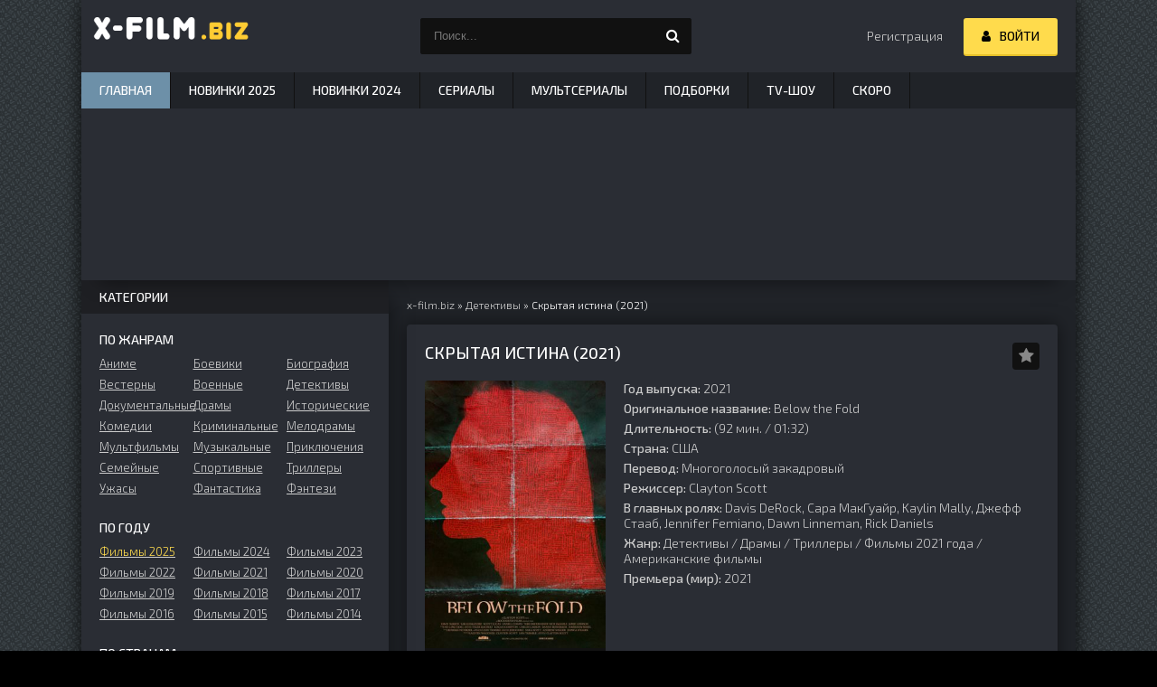

--- FILE ---
content_type: text/html; charset=utf-8
request_url: https://x-film.biz/13007-skrytaya-istina-2021.html
body_size: 15214
content:
<!DOCTYPE html>
<html lang="ru">
<head>
	<meta charset="utf-8">
<title>Скрытая истина (2021) смотреть онлайн бесплатно в хорошем качестве</title>
<meta name="description" content="Странное и загадочное исчезновение маленькой Сьюзи Поттер произвело огромный резонанс в провинциальном городке. Но полиции не удалось пролить свет на подробности пугающей истории, которая вскоре">
<meta property="og:site_name" content="Смотреть кино фильмы онлайн бесплатно, фильмы в хорошем HD качестве.">
<meta property="og:type" content="article">
<meta property="og:title" content="Скрытая истина (2021)">
<meta property="og:url" content="https://x-film.biz/13007-skrytaya-istina-2021.html">
<meta property="og:description" content="Странное и загадочное исчезновение маленькой Сьюзи Поттер произвело огромный резонанс в провинциальном городке. Но полиции не удалось пролить свет на подробности пугающей истории, которая вскоре оказалась полностью забыта. По крайней мере именно так казалось окружающим на протяжении десяти лет, но">
<link rel="search" type="application/opensearchdescription+xml" href="https://x-film.biz/index.php?do=opensearch" title="Смотреть кино фильмы онлайн бесплатно, фильмы в хорошем HD качестве.">
<link rel="canonical" href="https://x-film.biz/13007-skrytaya-istina-2021.html">
	  <link rel="icon" href="//x-film.biz/favicon.ico" />
	  <meta property="og:image" content="//x-film.biz/uploads/posts/2021-04/1619629673-381649204-below-the-fold.jpg">
	  <meta name="viewport" content="width=device-width, initial-scale=1" />
	  <meta name="robots" content="noarchive"/>
	  <link media="screen" href="/templates/x-film/style/style.css" type="text/css" rel="stylesheet" />
	  <link media="screen" href="/templates/x-film/style/engine.css" type="text/css" rel="stylesheet" />
  <link href="https://fonts.googleapis.com/css?family=Exo+2:300,300i,500,500i&amp;subset=cyrillic&display=swap" rel="stylesheet">
</head>
<body>
    <div class="wrap">
	<div class="block center fx-col">
		<div class="cols clearfix" id="cols">
		
			<main class="main clearfix fx-col grid-list"  id="grid">
				<div class="speedbar nowrap"><span itemscope itemtype="https://schema.org/BreadcrumbList"><span itemprop="itemListElement" itemscope itemtype="https://schema.org/ListItem"><meta itemprop="position" content="1"><a href="https://x-film.biz/" itemprop="item"><span itemprop="name">x-film.biz</span></a></span> &raquo; <span itemprop="itemListElement" itemscope itemtype="https://schema.org/ListItem"><meta itemprop="position" content="2"><a href="https://x-film.biz/detektivy/" itemprop="item"><span itemprop="name">Детективы</span></a></span> &raquo; Скрытая истина (2021)</span>
</div>
                
				
				<div class="items clearfix"><div id='dle-content'><article class="full ignore-select">
<script type="application/ld+json">
{
"@context": "https://schema.org/",
"@type":"Movie",
"url":"https://x-film.biz/13007-skrytaya-istina-2021.html",
"image":"https://x-film.biz/uploads/posts/2021-04/1619629673-381649204-below-the-fold.jpg",
"name":"Скрытая истина (2021)",
"alternateName":"Below the Fold",
"headline":"Скрытая истина (2021)",
"alternativeHeadline":"Below the Fold",
"inLanguage":"ru",
"description":"Странное и загадочное исчезновение маленькой Сьюзи Поттер произвело огромный резонанс в провинциальном городке. Но полиции не удалось пролить свет на подробности пугающей истории, которая вскоре оказалась полностью забыта. По крайней мере именно так",
"dateCreated":"2021",
"isAccessibleForFree":true,
"isFamilyFriendly":true,
"aggregateRating":{"@type":"AggregateRating","bestRating":"10","worstRating":"1","ratingValue":"3.7","ratingCount":"15","reviewCount":"15"},
"countryOfOrigin":[{"@type":"Country","name":"США"}],
"duration":"PT1H49M",
"video":{"@type":"VideoObject","thumbnailUrl":"https://x-film.biz/uploads/posts/2021-04/1619629673-381649204-below-the-fold.jpg","description":"Странное и загадочное исчезновение маленькой Сьюзи Поттер произвело огромный резонанс в провинциальном городке. Но полиции не удалось пролить свет на подробности пугающей истории, которая вскоре оказалась полностью забыта. По крайней мере именно так","name":"Скрытая истина (2021)","uploadDate":"2021-04-28T20:09:04+02:00","datePublished":"2021-04-28T20:09:04+02:00","dateCreated":"2021-04-28T20:09:04+02:00","embedUrl":"https://www.youtube.com/embed/vsm9R724K8M","url":"https://x-film.biz/13007-skrytaya-istina-2021.html","isFamilyFriendly":true,"playerType":"HTML5","width":1280,"height":720,"videoQuality":"high","inLanguage":"ru","thumbnail":{"@type":"ImageObject","url":"https://x-film.ai/uploads/posts/2021-04/1619629673-381649204-below-the-fold.jpg"},"duration":"PT1H49M"}
}
</script>

    <div class="fpage">
	
		<div class="ftitle">
			<h1>Скрытая истина (2021)</h1>
			<div class="to-fav">
				<span class="fa fa-star fav-guest" title="Добавить в закладки"></span>
				
				
			</div>
		</div>
		
		<!-- END FTITLE -->
		
		<div class="fcols clearfix">
		
			<div class="fposter">
				<img src="/uploads/posts/2021-04/1619629673-381649204-below-the-fold.jpg" width="200" height="296" alt="Скрытая истина (2021)" title="Скрытая истина (2021)" />
                
				
				<div class="frating"><div id='ratig-layer-13007'>
	<div class="rating">
		<ul class="unit-rating">
		<li class="current-rating" style="width:37%;">37</li>
		<li><a href="#" title="Плохо" class="r1-unit" onclick="doRate('1', '13007'); return false;">1</a></li>
		<li><a href="#" title="Плохо" class="r2-unit" onclick="doRate('2', '13007'); return false;">2</a></li>
		<li><a href="#" title="Приемлемо" class="r3-unit" onclick="doRate('3', '13007'); return false;">3</a></li>
		<li><a href="#" title="Приемлемо" class="r4-unit" onclick="doRate('4', '13007'); return false;">4</a></li>
		<li><a href="#" title="Средне" class="r5-unit" onclick="doRate('5', '13007'); return false;">5</a></li>
		<li><a href="#" title="Средне" class="r6-unit" onclick="doRate('6', '13007'); return false;">6</a></li>
		<li><a href="#" title="Хорошо" class="r7-unit" onclick="doRate('7', '13007'); return false;">7</a></li>
		<li><a href="#" title="Хорошо" class="r8-unit" onclick="doRate('8', '13007'); return false;">8</a></li>
		<li><a href="#" title="Отлично" class="r9-unit" onclick="doRate('9', '13007'); return false;">9</a></li>
		<li><a href="#" title="Отлично" class="r10-unit" onclick="doRate('10', '13007'); return false;">10</a></li>
		</ul>
	</div>
</div></div>
			</div>
			
			<div class="finfo">
				
				<div class="sd-line"><span>Год выпуска:</span> 2021</div>
                <div class="sd-line"><span>Оригинальное название:</span> Below the Fold</div>
				<div class="sd-line"><span>Длительность:</span> (92 мин. / 01:32)</div>
				<div class="sd-line"><span>Страна:</span> США</div>
				<div class="sd-line"><span>Перевод:</span> Многоголосый закадровый</div>
				
				<div class="sd-line"><span>Режиссер:</span> Clayton Scott</div>
				<div class="sd-line"><span>В главных ролях:</span> Davis DeRock, Сара МакГуайр, Kaylin Mally, Джефф Стааб, Jennifer Femiano, Dawn Linneman, Rick Daniels</div>
				
				<div class="sd-line"><span>Жанр:</span> <a href="https://x-film.biz/detektivy/">Детективы</a> / <a href="https://x-film.biz/dramy/">Драмы</a> / <a href="https://x-film.biz/trillery/">Триллеры</a> / <a href="https://x-film.biz/filmy-2021-goda-onlayn/">Фильмы 2021 года</a> / <a href="https://x-film.biz/amerikanskie-filmy/">Американские фильмы</a></div>
				<div class="sd-line"><span>Премьера (мир):</span> 2021</div>
				
                
                
			</div>
		</div>
		<div class="fdesc full-text clearfix"><div class="fdesc-title">Описание Скрытая истина (2021)</div>
            
            <p>Странное и загадочное исчезновение маленькой Сьюзи Поттер произвело огромный резонанс в провинциальном городке. Но полиции не удалось пролить свет на подробности пугающей истории, которая вскоре оказалась полностью забыта. По крайней мере именно так казалось окружающим на протяжении десяти лет, но потом начались пугающие перемены. Испытывая неподдельный интерес к делам дней минувших, два репортера решили провести собственное расследование. Им пришлось знатно потрудиться ради находки мелочей, способных сыграть роковую роль в ходе истории. Но этот раз напарники были настроены серьезно и решительно, выражая желание и готовность преодолеть все преграды на пути к важной и ответственной цели.... © x-film.biz</p>
		</div>
	</div>
	<!-- END FPAGE -->
	<div class="fplayer-title"><h2>Скрытая истина (2021) смотреть онлайн</h2> - <a href="javascript:AddComplaint('13007', 'news')">фильм не работает?</a></div>

    <div class="fplayer tabs-box">
		<div class="tabs-sel">
              
            
            
            
                <span>Трейлер</span>
			</div>
			
             
                
             
                
             
                
                
                
			<div class="tabs-b video-box">
				<iframe title="YouTube video player" width="853" height="480" data-src="https://www.youtube.com/embed/vsm9R724K8M?rel=0&amp;wmode=transparent" frameborder="0" allowfullscreen></iframe>
			</div>
                



<!--noindex--><div class="share-box" align="center"><div class="ya-share2" data-curtain data-services="telegram,facebook,viber,whatsapp,twitter,collections,vkontakte,odnoklassniki,moimir" data-counter=""></div></div><!--/noindex-->
 
            
		</div>


		<!--noindex--><p>Если Вам понравилось смотреть фильм Скрытая истина (2021) онлайн и вы хотите, чтоб его посмотрели ваши друзья, то просто воспользуйтесь кнопками социальных сетей которые расположены выше. При нажатии на кнопку любой социальной сети, Вас автоматически переадресует на вашу персональную страничку и составит готовое сообщение, вам достаточно будет всего лишь нажать кнопку и опубликовать сообщение. Не забудьте поделиться ссылкой с друзьями в социальных сетях.
		</p><!--/noindex-->
		<!-- END FPLAYER -->
	
		<div class="rels">
			<div class="rels-t">Похожие фильмы:</div>
			<div class="rels-c owl-carousel" id="owl-rels">
				<a class="side-item1" href="https://x-film.biz/16441-seriynyy-ubiyca-2022.html">
	<div class="si1-img img-box">
		<img data-src="/uploads/posts/2021-12/12061041971-1206130286-seriynyy-ubiyca.jpg" width="103" height="145" alt="смотреть Серийный убийца (2022)" />
	</div>
	<div class="si1-title">Серийный убийца (2022)</div>
</a><a class="side-item1" href="https://x-film.biz/15632-garri-potter-i-taynaya-komnata-2002.html">
	<div class="si1-img img-box">
		<img data-src="/uploads/posts/2021-11/1636275319-1051149427-garri-potter-i-taynaya-komnata.jpg" width="103" height="145" alt="смотреть Гарри Поттер и Тайная комната (2002)" />
	</div>
	<div class="si1-title">Гарри Поттер и Тайная комната (2002)</div>
</a><a class="side-item1" href="https://x-film.biz/15174-posledstviya-2021.html">
	<div class="si1-img img-box">
		<img data-src="/uploads/posts/2021-10/11061041971-1106130286-posledstviya.jpg" width="103" height="145" alt="смотреть Последствия (2021)" />
	</div>
	<div class="si1-title">Последствия (2021)</div>
</a><a class="side-item1" href="https://x-film.biz/7496-umirayuschiy-detektiv-1-sezon-3-seriya.html">
	<div class="si1-img img-box">
		<img data-src="/uploads/posts/2020-07/1595428075-1972483066-umirayuschiy-detektiv.jpg" width="103" height="145" alt="смотреть Умирающий детектив 1 сезон 3 серия" />
	</div>
	<div class="si1-title">Умирающий детектив 1 сезон 3 серия</div>
</a><a class="side-item1" href="https://x-film.biz/13642-otel-dinozavr-2021.html">
	<div class="si1-img img-box">
		<img data-src="/uploads/posts/2021-06/1604341710-1601604308-otel-dinozavr.jpg" width="103" height="145" alt="смотреть Отель Динозавр (2021)" />
	</div>
	<div class="si1-title">Отель Динозавр (2021)</div>
</a><a class="side-item1" href="https://x-film.biz/16577-devushka-v-zheltom-dzhempere-2020.html">
	<div class="si1-img img-box">
		<img data-src="/uploads/posts/2021-12/12061041971-1206130286-devushka-v-zheltom-dzhempere.jpg" width="103" height="145" alt="смотреть Девушка в желтом джемпере (2020)" />
	</div>
	<div class="si1-title">Девушка в желтом джемпере (2020)</div>
</a>
			</div>
		</div>
	
</article>
<div class="fplayer-title">Лучшая благодарность администрации сайта - это Ваши комментарии и отзывы. Именно комментарии помогут другим пользователям и посетителям определить, смотреть <strong>Скрытая истина (2021) онлайн</strong>, или же не тратить своё  драгоценное время и выбрать что-нибудь другое.</div>
	<div class="full-comms ignore-select" id="full-comms">
		<div class="comms-t">Комментариев (0)</div>
		<form  method="post" name="dle-comments-form" id="dle-comments-form" ><!--noindex-->
<div class="add-comm-form clearfix" id="add-comm-form">
		
		
		
				
				
				
				
				
				
		
		
		<div class="ac-inputs flex-row">
			<input type="text" maxlength="35" name="name" id="name" placeholder="Ваше имя" />
			<input type="text" maxlength="35" name="mail" id="mail" placeholder="Ваш e-mail (необязательно)" />
		</div>
		
			
		<div class="ac-textarea"><div class="bb-editor">
<textarea name="comments" placeholder="Добавление коментария" id="comments" cols="70" rows="10"></textarea>
</div></div>
			


			<div class="ac-protect">
				
				
				
			</div>



	<div class="ac-submit clearfix">
		<div class="ac-av img-box" id="ac-av"></div>
		<button name="submit" type="submit">Отправить</button>
	</div>
	
</div>
<!--/noindex-->
		<input type="hidden" name="subaction" value="addcomment">
		<input type="hidden" name="post_id" id="post_id" value="13007"><input type="hidden" name="user_hash" value="a6bd773e30849331b8e7f4bb18c44a8853919977"></form>
		
<div id="dle-ajax-comments"></div>

		<!--dlenavigationcomments-->
	</div>
</div></div>
			</main>
			<aside class="side">
				<div class="side-box">
					<div class="side-bt">Категории</div>
					<div class="side-bc" id="side-nav">
						<div class="nav-title">По жанрам</div>
						<ul class="nav-menu flex-row">
							<li><a href="/anime/">Аниме</a></li>
							<li><a href="/boeviki/">Боевики</a></li>
							<li><a href="/biografiya/">Биография</a></li>
							<li><a href="/vesterny/">Вестерны</a></li>
							<li><a href="/voennye/">Военные</a></li>
							<li><a href="/detektivy/">Детективы</a></li>
							<li><a href="/dokumentalnye/">Документальные</a></li>
							<li><a href="/dramy/">Драмы</a></li>
							<li><a href="/istoricheskie/">Исторические</a></li>
							<li><a href="/komedii/">Комедии</a></li>
							<li><a href="/kriminalnye/">Криминальные</a></li>
							<li><a href="/melodramy/">Мелодрамы</a></li>
							<li><a href="/multfilmy-onlayn/">Мультфильмы</a></li>
							<li><a href="/muzykalnye/">Музыкальные</a></li>
							<li><a href="/priklyucheniya/">Приключения</a></li>
							<li><a href="/semeynye/">Семейные</a></li>
							<li><a href="/cportivnye/">Cпортивные</a></li>
							<li><a href="/trillery/">Триллеры</a></li>
							<li><a href="/uzhasy/">Ужасы</a></li>
							<li><a href="/fantastika/">Фантастика</a></li>
							<li><a href="/fentezi/">Фэнтези</a></li>
						</ul>
						<div class="nav-title">По году</div>
						<ul class="nav-menu flex-row">
                            <li><a href="/filmy-2025-goda/"><span style="color:#fcd94e;">Фильмы 2025</span></a></li>
                            <li><a href="/filmy-2024-goda/">Фильмы 2024</a></li>
                            <li><a href="/filmy-2023-goda-onlajn/">Фильмы 2023</a></li>
                            <li><a href="/filmy-2022-goda-onlayn/">Фильмы 2022</a></li>
                            <li><a href="/filmy-2021-goda-onlayn/">Фильмы 2021</a></li>
                            <li><a href="/filmy-2020-goda/">Фильмы 2020</a></li>
                            <li><a href="/filmy-2019-goda/">Фильмы 2019</a></li>
							<li><a href="/filmy-2018-goda-onlayn/">Фильмы 2018</a></li>
							<li><a href="/filmy-2017-goda/">Фильмы 2017</a></li>
							<li><a href="/filmy-2016-goda/">Фильмы 2016</a></li>
							<li><a href="/filmy-2015-goda/">Фильмы 2015</a></li>
                            <li><a href="/filmy-2014-goda/">Фильмы 2014</a></li>
						</ul>
						<div class="nav-title">По странам</div>
						<ul class="nav-menu flex-row">
							<li><a href="/amerikanskie-filmy/">Американские</a></li>
							<li><a href="/russkie-filmy/">Русские</a></li>
							<li><a href="/tureckie-filmy/">Турецкие</a></li>
							<li><a href="/korejskie-filmy-onlayn/">Корейские</a></li>
							<li><a href="/kitajskie-filmy/">Китайские</a></li>
							<li><a href="/anglijskie-filmy/">Английские</a></li>
							<li><a href="/indijskie-filmy-onlajn/">Индийские</a></li>
							<li><a href="/sovetskie-filmy/">Советские</a></li>
							<li><a href="/japonskie-filmy/">Японские</a></li>
							<li><a href="/francuzskie-filmy/">Французские</a></li>
							<li><a href="/italjanskie-filmy/">Итальянские</a></li>
							<li><a href="/nemeckie-filmy/">Немецкие</a></li>
							<li><a href="/kazahskie-filmy/">Казахские</a></li>
							<li><a href="/uzbekskie-filmy/">Узбекские</a></li>
							<!--<li><a href="/belorusskie-filmy/">Белорусские</a></li>-->
							<li><a href="/ukrainskie-filmy/">Украинские</a></li>
							<li><a href="/ispanskie-filmy/">Испанские</a></li>
							<li><a href="/polskie-filmy/">Польские</a></li>
							<li><a href="/serbskie-filmy/">Сербские</a></li>
							<li><a href="/brazilskie-filmy/">Бразильские</a></li>
							<li><a href="/gruzinskie-filmy/">Грузинские</a></li>
							<li><a href="/meksikanskie-filmy/">Мексиканские</a></li>
							<li><a href="/cheshskie-filmy/">Чешские</a></li>
						</ul>
                        <div class="nav-title">Сериалы</div>
						<ul class="nav-menu flex-row">
                            <li><a href="/serialy-2025/"><span style="color:#fcd94e;">Сериалы 2025</span></a></li>
							<li><a href="/serialy-2024/">Сериалы 2024</a></li>
							<li><a href="/serialy-2023/">Сериалы 2023</a></li>
							<li><a href="/serialy-2022/">Сериалы 2022</a></li>
							<li><a href="/serialy-2021/">Сериалы 2021</a></li>
							<li><a href="/serialy-2020/">Сериалы 2020</a></li>
							<li><a href="/serialy-2019/">Сериалы 2019</a></li>
							<li><a href="/serialy-2018/">Сериалы 2018</a></li>
							<li><a href="/serialy-2017/">Сериалы 2017</a></li>
							
							<li><a href="/amerikanskie-serialy/">Американские сериалы</a></li>
							<li><a href="/russkie-serialy/">Русские сериалы</a></li>
							<li><a href="/tureckie-serialy/">Турецкие сериалы</a></li>
							<li><a href="/indijskie-serialy/">Индийские сериалы</a></li>
							<li><a href="/korejskie-serialy/">Корейские сериалы</a></li>
							<li><a href="/russkie-melodramy/">Русские мелодрамы</a></li>
							<li><a href="/ukrainskie-melodramy/">Украинские мелодрамы</a></li>
						</ul>
                        <div class="nav-title">Мультсериалы</div>
						<ul class="nav-menu flex-row">
                            <li><a href="/multserialy-2025/">2025</a></li>
                            <li><a href="/multserialy-2024/">2024</a></li>
                            <li><a href="/multserialy-2023/">2023</a></li>
							<li><a href="/multserialy-2022/">2022</a></li>
							<li><a href="/multserialy-2021/">2021</a></li>
							<li><a href="/multserialy-2020/">2020</a></li>
							
						</ul>
                        
					</div>
				</div>
				
				<div class="side-box tabs-box">
					<div class="side-bt">ТОП за месяц</div>
					<div class="tabs-sel"><span class="current">2025</span><span>2024</span><span>2023</span><span>2022</span><span>2021</span></div>
					<div class="side-bc tabs-b visible">
						<a class="top-item" href="https://x-film.biz/39140-hischnik-planeta-smerti-2025.html">
	<div class="top-img img-box"><img data-src="/uploads/posts/2025-11/1762493802-1895834466-hischnik-planeta-smerti.jpg" width="180" height="270" alt="смотреть Хищник: Планета смерти (2025)" title="Хищник: Планета смерти (2025)" /></div>
	<div class="top-title nowrap">Хищник: Планета смерти (2025)</div>
</a><a class="top-item" href="https://x-film.biz/40708-anakonda-2025.html">
	
	<div class="top-title nowrap">Анаконда (2025)</div>
</a><a class="top-item" href="https://x-film.biz/39604-zlaja-navsegda-2025.html">
	
	<div class="top-title nowrap">Злая. Часть 2 (2025)</div>
</a><a class="top-item" href="https://x-film.biz/40557-kod-3-2025.html">
	
	<div class="top-title nowrap">Код 3 (2025)</div>
</a><a class="top-item" href="https://x-film.biz/42111-tigr-2025.html">
	
	<div class="top-title nowrap">Тигр (2025)</div>
</a>
					</div>
					<div class="side-bc tabs-b">
						<a class="top-item" href="https://x-film.biz/41585-put-2024.html">
	<div class="top-img img-box"><img data-src="/uploads/posts/2025-11/1764236792-1523667295-put.jpg" width="180" height="270" alt="смотреть Путь (2024)" title="Путь (2024)" /></div>
	<div class="top-title nowrap">Путь (2024)</div>
</a><a class="top-item" href="https://x-film.biz/36925-bonheffer-pastor-shpion-ubijca-2024.html">
	
	<div class="top-title nowrap">Бонхёффер: Пастор, шпион, убийца (2024)</div>
</a><a class="top-item" href="https://x-film.biz/34718-vina-do-7-dnej-2024.html">
	
	<div class="top-title nowrap">Вина: до 7 дней (2024)</div>
</a><a class="top-item" href="https://x-film.biz/40018-ostrov-chudovisch-2024.html">
	
	<div class="top-title nowrap">Остров чудовищ (2024)</div>
</a><a class="top-item" href="https://x-film.biz/40308-ono-koshmar-na-mejpl-strit-2024.html">
	
	<div class="top-title nowrap">Оно. Кошмар на Мейпл-стрит (2024)</div>
</a>
					</div>
                    <div class="side-bc tabs-b">
						<a class="top-item" href="https://x-film.biz/25177-glubokoe-more-2023.html">
	<div class="top-img img-box"><img data-src="/uploads/posts/2023-04/1681121594-242018954-glubokoe-more.jpg" width="180" height="270" alt="смотреть Океан чудес (2023)" title="Океан чудес (2023)" /></div>
	<div class="top-title nowrap">Океан чудес (2023)</div>
</a><a class="top-item" href="https://x-film.biz/31096-demony-doma-garretov-2023.html">
	
	<div class="top-title nowrap">Демоны дома Гарретов (2023)</div>
</a><a class="top-item" href="https://x-film.biz/32807-vsja-zhizn-2023.html">
	
	<div class="top-title nowrap">Вся жизнь (2023)</div>
</a><a class="top-item" href="https://x-film.biz/29900-hufija-2023.html">
	
	<div class="top-title nowrap">Хуфия (2023)</div>
</a><a class="top-item" href="https://x-film.biz/33650-jad-2023.html">
	
	<div class="top-title nowrap">Яд (2023)</div>
</a>
					</div>
					<div class="side-bc tabs-b">
						<a class="top-item" href="https://x-film.biz/17383-lyubovnaya-taktika-2022.html">
	<div class="top-img img-box"><img data-src="/uploads/posts/2022-02/12061041971-1206130286-lyubovnaya-taktika.jpg" width="180" height="270" alt="смотреть Любовная тактика (2022)" title="Любовная тактика (2022)" /></div>
	<div class="top-title nowrap">Любовная тактика (2022)</div>
</a><a class="top-item" href="https://x-film.biz/23011-shef-pod-prikrytiem-2022.html">
	
	<div class="top-title nowrap">Шеф под прикрытием (2022)</div>
</a><a class="top-item" href="https://x-film.biz/23574-zloj-2022.html">
	
	<div class="top-title nowrap">Гринч. Ужасающий новый год (2022)</div>
</a><a class="top-item" href="https://x-film.biz/41491-gangubaj-katavadi-2022.html">
	
	<div class="top-title nowrap">Гангубай Катавади (2022)</div>
</a><a class="top-item" href="https://x-film.biz/42152-zhenschina-na-beloj-mashine-2022.html">
	
	<div class="top-title nowrap">Женщина на белой машине (2022)</div>
</a>
					</div>
                    <div class="side-bc tabs-b">
						<a class="top-item" href="https://x-film.biz/18463-kapitan-nova-2021.html">
	<div class="top-img img-box"><img data-src="/uploads/posts/2022-04/14041041071-1406130246-kapitan-nova.jpg" width="180" height="270" alt="смотреть Капитан Нова (2021)" title="Капитан Нова (2021)" /></div>
	<div class="top-title nowrap">Капитан Нова (2021)</div>
</a><a class="top-item" href="https://x-film.biz/17364-furioza-2021.html">
	
	<div class="top-title nowrap">Фуриоза (2021)</div>
</a><a class="top-item" href="https://x-film.biz/16681-nomer-desyat-2021.html">
	
	<div class="top-title nowrap">Номер десять (2021)</div>
</a><a class="top-item" href="https://x-film.biz/41145-s-pervogo-vzgljada-2021.html">
	
	<div class="top-title nowrap">С первого взгляда (2021)</div>
</a><a class="top-item" href="https://x-film.biz/41394-rusalochka-nachalo-prikljuchenij-2021.html">
	
	<div class="top-title nowrap">Русалочка. Начало приключений (2021)</div>
</a>
					</div>
				</div>

             <!--noindex-->   <div class="side-box">
                    <div class="side-bt">Подобрать фильм</div>
                    <div class="side-bc">
                        <form data-dlefilter="dle-filter">
    <div class="filter-box">
        					<div class="filt-item">
								<div class="filt-capt">Год</div>
								<div class="filt-cont filt-sel">
								<select name="cat" data-placeholder="Выбрать">
							<option value="">Выбор года</option>
                            <option value="110">2025</option>
                            <option value="105">2024</option>
                            <option value="72">2023</option>
                            <option value="44">2022</option>
                            <option value="43">2021</option>
							<option value="23">2020</option>
							<option value="24">2019</option>
							<option value="25">2018</option>
							<option value="26">2017</option>
							<option value="27">2016</option>
							<option value="28">2015</option>
							<option value="29">2014</option>
							<option value="30">2013</option>
							<option value="31">2012</option>
                            <option value="32">2011</option>
                            <option value="33">2010</option>
                            <option value="34">2000</option>
                            <option value="35">90</option>
                            <option value="36">80</option>
								</select>
								</div>
							</div>
        
							<div class="filt-item">
								<div class="filt-capt">Страна</div>
								<div class="filt-cont filt-sel">
									<select name="strana" data-placeholder="Выбрать">
							<option value="">Выбор страны</option>
							<option value="США">США</option>
							<option value="Великобритания">Великобритания</option>
							<option value="Германия">Германия</option>
							<option value="Турция">Турция</option>
							<option value="Испания">Испания</option>
							<option value="Италия">Италия</option>
							<option value="Казахстан">Казахстан</option>
							<option value="Канада">Канада</option>
							<option value="Китай">Китай</option>
							<option value="Корея">Корея</option>
							<option value="Индия">Индия</option>
							<option value="Украина">Украина</option>
							<option value="Россия">Россия</option>
							<option value="Беларусь">Беларусь</option>
							<option value="Польша">Польша</option>
							<option value="Франция">Франция</option>
							<option value="Япония">Япония</option>
							<option value="СССР">СССР</option>
							<option value="Австралия">Австралия</option>
							<option value="Австрия">Австрия</option>
							<option value="Азербайджан">Азербайджан</option>
							<option value="Аргентина">Аргентина</option>
							<option value="Армения">Армения</option>
							<option value="Бельгия">Бельгия</option>
							<option value="Болгария">Болгария</option>
							<option value="Боливия">Боливия</option>
							<option value="Бразилия">Бразилия</option>
							<option value="Венгрия">Венгрия</option>
							<option value="Венесуэла">Венесуэла</option>
							<option value="Вьетнам">Вьетнам</option>
							<option value="Гонконг">Гонконг</option>
							<option value="Греция">Греция</option>
							<option value="Грузия">Грузия</option>
							<option value="Дания">Дания</option>
							<option value="Доминикана">Доминикана</option>
							<option value="Египет">Египет</option>
							<option value="Израиль">Израиль</option>
							<option value="Индонезия">Индонезия</option>
							<option value="Иран">Иран</option>
							<option value="Ирландия">Ирландия</option>
							<option value="Исландия">Исландия</option>
							<option value="Колумбия">Колумбия</option>
							<option value="Латвия">Латвия</option>
							<option value="Литва">Литва</option>
							<option value="Малайзия">Малайзия</option>
							<option value="Мексика">Мексика</option>
							<option value="Молдова">Молдова</option>
							<option value="Монголия">Монголия</option>
							<option value="Нигерия">Нигерия</option>
							<option value="Нидерланды">Нидерланды</option>
							<option value="Новая Зеландия">Новая Зеландия</option>
							<option value="Норвегия">Норвегия</option>
							<option value="Португалия">Португалия</option>
							<option value="Румыния">Румыния</option>
							<option value="Сербия">Сербия</option>
							<option value="Сингапур">Сингапур</option>
							<option value="Словакия">Словакия</option>
							<option value="Словения">Словения</option>
							<option value="Таиланд">Таиланд</option>
							<option value="Тайвань">Тайвань</option>
							<option value="Тунис">Тунис</option>
							<option value="Узбекистан">Узбекистан</option>
							<option value="Филиппины">Филиппины</option>
							<option value="Финляндия">Финляндия</option>
							<option value="Хорватия">Хорватия</option>
							<option value="Черногория">Черногория</option>
							<option value="Чехия">Чехия</option>
							<option value="Чили">Чили</option>
							<option value="Швейцария">Швейцария</option>
							<option value="Швеция">Швеция</option>
							<option value="Эстония">Эстония</option>
							<option value="ЮАР">ЮАР</option>
									</select>
								</div>
							</div>
							
							<div class="filt-item">
								<div class="filt-capt">Жанр</div>
								<div class="filt-cont filt-sel">
									<select name="cat" data-placeholder="Выбрать">
							<option value="">Выбор жанра</option>
							<option value="3">Боевики</option>
							<option value="2">Биография</option>
							<option value="4">Вестерны</option>
							<option value="5">Военные</option>
							<option value="6">Детективы</option>
							<option value="7">Документальные</option>
							<option value="8">Драмы</option>
							<option value="9">Исторические</option>
							<option value="10">Комедии</option>
							<option value="11">Криминальные</option>
							<option value="12">Мелодрамы</option>
							<option value="13">Мультфильмы</option>
							<option value="14">Музыкальные</option>
							<option value="15">Приключения</option>
							<option value="16">Семейные</option>
							<option value="17">Cпортивные</option>
							<option value="18">Триллеры</option>
							<option value="19">Ужасы</option>
							<option value="20">Фантастика</option>
							<option value="21">Фэнтези</option>
									</select>
								</div>
							</div>
        							<label class="filt-label"><input name="sort" value="date" type="radio"> <span>По дате</span> </label>
        							<label class="filt-label"><input name="sort" value="rating" type="radio"> <span>По рейтингу</span> </label>
        
        							<label class="filt-label"><input name="sort" value="d.rating-kp;desc" type="radio"> <span>По рейтингу КП</span> </label>
        							<label class="filt-label"><input name="sort" value="d.rating-imbd;desc" type="radio"> <span>По рейтингу imbd</span> </label>
                                        
        							<label class="filt-label"><input name="sort" value="news_read" type="radio"> <span>По просмотрам</span> </label>
        							<label class="filt-label"><input name="sort" value="d.year" type="radio"> <span>По году</span> </label>

        					<div class="filt-submit fx-row">
	<input type="button" data-dlefilter="submit" value="Поиск">
	<input type="button" data-dlefilter="reset" value="Очистить">
							</div>
        
					</div>
</form>
                    </div>
                </div><!--/noindex-->
                
                <div class="side-box">
					<div class="side-bt">Сериалы</div>
					<div class="side-bc flex-row">
						<a class="side-item1" href="https://x-film.biz/10313-industriya-serial.html">
	<div class="si1-img img-box">
		<img data-src="/uploads/posts/2020-11/1605176641-130053977-industriya.jpg" alt="Индустрия (сериал) онлайн" title="Индустрия (сериал)" />
		<div class="si1-ser">2 серия</div>
	</div>
	<div class="si1-title">Индустрия (сериал)</div>
</a><a class="side-item1" href="https://x-film.biz/25168-sled-serial.html">
	<div class="si1-img img-box">
		<img data-src="/uploads/posts/2023-04/1681120599-814928516-sled.jpg" alt="След (сериал) онлайн" title="След (сериал)" />
		<div class="si1-ser">3444 серия</div>
	</div>
	<div class="si1-title">След (сериал)</div>
</a><a class="side-item1" href="https://x-film.biz/42108-sudya-li-han-en-serial.html">
	<div class="si1-img img-box">
		<img data-src="/uploads/posts/2026-01/1767608018-1940938154-sudya-li-han-en.jpg" alt="Судья Ли Хан-ён (сериал) онлайн" title="Судья Ли Хан-ён (сериал)" />
		<div class="si1-ser">6 серия</div>
	</div>
	<div class="si1-title">Судья Ли Хан-ён (сериал)</div>
</a><a class="side-item1" href="https://x-film.biz/2291-novichok-serial.html">
	<div class="si1-img img-box">
		<img data-src="/uploads/posts/2019-10/1571285633-1324919303-novichok.jpg" alt="Новичок (сериал) онлайн" title="Новичок (сериал)" />
		<div class="si1-ser">3 серия</div>
	</div>
	<div class="si1-title">Новичок (сериал)</div>
</a><a class="side-item1" href="https://x-film.biz/37514-kazhdyy-za-sebya-serial.html">
	<div class="si1-img img-box">
		<img data-src="/uploads/posts/2025-01/1736093179-189835006-kazhdyy-za-sebya.jpg" alt="Каждый за себя (сериал) онлайн" title="Каждый за себя (сериал)" />
		<div class="si1-ser">1 серия</div>
	</div>
	<div class="si1-title">Каждый за себя (сериал)</div>
</a><a class="side-item1" href="https://x-film.biz/41902-mayor-grom-igra-protiv-pravil-serial.html">
	<div class="si1-img img-box">
		<img data-src="/uploads/posts/2026-01/1768807201-1843547903-mayor-grom-igra-protiv-pravil.jpg" alt="Майор Гром: Игра против правил (сериал) онлайн" title="Майор Гром: Игра против правил (сериал)" />
		<div class="si1-ser">2 серия</div>
	</div>
	<div class="si1-title">Майор Гром: Игра против правил (сериал)</div>
</a><a class="side-item1" href="https://x-film.biz/24455-limitchicy-serial.html">
	<div class="si1-img img-box">
		<img data-src="/uploads/posts/2023-02/10241031091-12206130128-limitchicy.jpg" alt="Лимитчицы (сериал) онлайн" title="Лимитчицы (сериал)" />
		<div class="si1-ser">4 серия</div>
	</div>
	<div class="si1-title">Лимитчицы (сериал)</div>
</a><a class="side-item1" href="https://x-film.biz/41097-rycar-semi-korolevstv-serial.html">
	<div class="si1-img img-box">
		<img data-src="/uploads/posts/2026-01/1768807134-1223654363-rycar-semi-korolevstv.jpg" alt="Рыцарь Семи Королевств (сериал) онлайн" title="Рыцарь Семи Королевств (сериал)" />
		<div class="si1-ser">1 серия</div>
	</div>
	<div class="si1-title">Рыцарь Семи Королевств (сериал)</div>
</a><a class="side-item1" href="https://x-film.biz/42267-polyubit-poteryat-serial.html">
	<div class="si1-img img-box">
		<img data-src="/uploads/posts/2026-01/10841031091-18206130128-poljubit-poterjat.jpg" alt="Полюбить, потерять (сериал) онлайн" title="Полюбить, потерять (сериал)" />
		<div class="si1-ser">8 серия</div>
	</div>
	<div class="si1-title">Полюбить, потерять (сериал)</div>
</a><a class="side-item1" href="https://x-film.biz/42266-semya-eto-ispytanie-serial.html">
	<div class="si1-img img-box">
		<img data-src="/uploads/posts/2026-01/10841031091-18206130128-semja-jeto-ispytanie.jpg" alt="Семья - это испытание (сериал) онлайн" title="Семья - это испытание (сериал)" />
		<div class="si1-ser">1 серия</div>
	</div>
	<div class="si1-title">Семья - это испытание (сериал)</div>
</a><a class="side-item1" href="https://x-film.biz/42265-ot-polyusa-k-polyusu-s-uillom-smitom-serial.html">
	<div class="si1-img img-box">
		<img data-src="/uploads/posts/2026-01/10841031091-18206130128-ot-poljusa-k-poljusu-s-uillom-smitom.jpg" alt="От полюса к полюсу с Уиллом Смитом (сериал) онлайн" title="От полюса к полюсу с Уиллом Смитом (сериал)" />
		<div class="si1-ser">7 серия</div>
	</div>
	<div class="si1-title">От полюса к полюсу с Уиллом Смитом (сериал)</div>
</a><a class="side-item1" href="https://x-film.biz/42047-docheri-gornichnoy-serial.html">
	<div class="si1-img img-box">
		<img data-src="/uploads/posts/2026-01/10841031091-18206130128-docheri-sluzhanki.jpg" alt="Дочери горничной (сериал) онлайн" title="Дочери горничной (сериал)" />
		<div class="si1-ser">8 серия</div>
	</div>
	<div class="si1-title">Дочери горничной (сериал)</div>
</a>
					</div>
				</div>
                
				<div class="side-box">
					<div class="side-bt">Скоро в кино</div>
					<div class="side-bc owl-carousel" id="owl-side">
						<a class="side-carou img-box" href="https://x-film.biz/42214-oni-ubjut-tebja-2026.html">
	<img data-src="/uploads/posts/2026-01/1768307307-1218541434-oni-ubyut-tebya.jpg" width="94" height="135" alt="Они убьют тебя (2026) онлайн" title="Они убьют тебя (2026)" />
	<div class="sc-title">Они убьют тебя (2026)</div>
</a><a class="side-carou img-box" href="https://x-film.biz/42213-smert-robina-guda-2026.html">
	<img data-src="/uploads/posts/2026-01/1768307272-2105631669-smert-robina-guda.jpg" width="94" height="135" alt="Смерть Робина Гуда (2026) онлайн" title="Смерть Робина Гуда (2026)" />
	<div class="sc-title">Смерть Робина Гуда (2026)</div>
</a><a class="side-carou img-box" href="https://x-film.biz/42212-zolotoj-dubl-2026.html">
	<img data-src="/uploads/posts/2026-01/1768306878-1110436847-zolotoy-dubl.jpg" width="94" height="135" alt="Золотой дубль (2026) онлайн" title="Золотой дубль (2026)" />
	<div class="sc-title">Золотой дубль (2026)</div>
</a><a class="side-carou img-box" href="https://x-film.biz/42211-dzhimmi-2026.html">
	<img data-src="/uploads/posts/2026-01/10841031091-18206130128-dzhimmi.jpg" width="94" height="135" alt="Джимми (2026) онлайн" title="Джимми (2026)" />
	<div class="sc-title">Джимми (2026)</div>
</a><a class="side-carou img-box" href="https://x-film.biz/42209-smeshariki-skvoz-vselennye-2026.html">
	<img data-src="/uploads/posts/2026-01/10841031091-18206130128-smeshariki-skvoz-vselennye.jpg" width="94" height="135" alt="Смешарики. Сквозь вселенные (2026) онлайн" title="Смешарики. Сквозь вселенные (2026)" />
	<div class="sc-title">Смешарики. Сквозь вселенные (2026)</div>
</a><a class="side-carou img-box" href="https://x-film.biz/42208-vershina-2026.html">
	<img data-src="/uploads/posts/2026-01/10841031091-18206130128-vershina.jpg" width="94" height="135" alt="Вершина (2026) онлайн" title="Вершина (2026)" />
	<div class="sc-title">Вершина (2026)</div>
</a>
					</div>
				</div>
				
				<div class="side-box">
					<div class="side-bt">Комментарии</div>
					<div class="side-bc">
						<div class="lcomm">
	<div class="ltext">Все-таки корейские дорамы мне нравятся намного больше, тут особая специфика, хотя криминальный мир в любой стране примерно одинаковый и живет по</div>
	<div class="linfo">
		<a class="llink" href="https://x-film.biz/41142-bezymjannyj-gangster-2012.html#comment">Безымянный гангстер (2012)</a>
	</div>
</div><div class="lcomm">
	<div class="ltext">i tut poiavilas docka ihtiandra,pobedila ribku..ribka zaplakala i uplila..iz oblasti fantastiki....zirnaja -3..</div>
	<div class="linfo">
		<a class="llink" href="https://x-film.biz/41920-kit-ubijca-2026.html#comment">Кит-убийца (2026)</a>
	</div>
</div><div class="lcomm">
	<div class="ltext">Неожиданное продолжение, но приятное, хотя франшиза нормально так растянулась, уже школу успел закончить и отцом стать) Вообще классный мультик, рад</div>
	<div class="linfo">
		<a class="llink" href="https://x-film.biz/41443-istorija-igrushek-5-2026.html#comment">История игрушек 5 (2026)</a>
	</div>
</div><div class="lcomm">
	<div class="ltext">Фильм на любителя, но не могу не признать, что при просмотре становится сыкотно. Это именно тот фильм, после которого шарахаешься от тени и везде</div>
	<div class="linfo">
		<a class="llink" href="https://x-film.biz/40913-astral-svecha-vedmy-2024.html#comment">Астрал. Свеча ведьмы (2024)</a>
	</div>
</div><div class="lcomm">
	<div class="ltext">В последнее время Марк Руффало часто играет следователей правоохранительных органов. Например, в &quot;Задании&quot; он классно сыграл агента ФБР. В</div>
	<div class="linfo">
		<a class="llink" href="https://x-film.biz/41197-ograblenie-v-los-andzhelese-2026.html#comment">Ограбление в Лос-Анджелесе (2026)</a>
	</div>
</div><div class="lcomm">
	<div class="ltext">Пронзительная и очень искренняя история, основанная на реальных событиях. Фильм не пытается удивить зрелищностью, его сила — в подлинности и тонких</div>
	<div class="linfo">
		<a class="llink" href="https://x-film.biz/40562-pesnja-zvuchit-pechalno-2025.html#comment">Мелодия их мечты (2025)</a>
	</div>
</div><div class="lcomm">
	<div class="ltext">первый сезон интересен. второй сезон некоторое время казался неинтересным. однако окончание всего сериала стоило его просмотра. женские героини по</div>
	<div class="linfo">
		<a class="llink" href="https://x-film.biz/10971-loki-1-sezon-6-seriya.html#comment">Локи 2 сезон 6 серия</a>
	</div>
</div><div class="lcomm">
	<div class="ltext">чушь без начала и без конца(((</div>
	<div class="linfo">
		<a class="llink" href="https://x-film.biz/41449-sinister-pervoe-prokljatie-2025.html#comment">Синистер. Первое проклятие (2025)</a>
	</div>
</div>
					</div>
				</div>
				
			</aside>
			
			<!-- END SIDE -->
		
		</div>
		
		<!-- END COLS -->
		
		<div class="header flex-row">
			<a href="/" class="logotype" title="На главную"><img src="/x-logo-biz.png" width="200" height="58" alt="X-Film.ai" /></a>
			<div class="search-wrap">
				<form id="quicksearch" method="post">
					<input type="hidden" name="do" value="search" />
					<input type="hidden" name="subaction" value="search" />
					<div class="search-box">
						<input id="story" name="story" placeholder="Поиск..." type="text" />
						<button type="submit" title="Найти"><span class="fa fa-search"></span></button>
					</div>
				</form>
			</div>
			
			<div class="login-btns icon-l">
				
					<a href="//x-film.biz/?do=register" rel="nofollow">Регистрация</a>
					<div class="button show-login"><span class="fa fa-user"></span><span>Войти</span></div>
				
				
			</div>
		</div>
		
		<!-- END HEADER -->
		
		<ul class="f-menu clearfix">
							<li><a href="//x-film.biz/" class="active">Главная</a></li>
							<li><a href="//x-film.biz/filmy-2025-goda/">Новинки 2025</a></li>
							<li><a href="//x-film.biz/filmy-2024-goda/">Новинки 2024</a></li>
							<li><a href="//x-film.biz/serialy/">Сериалы</a></li>
            				<li><a href="//x-film.biz/multserialy/">Мультсериалы</a></li>
							<li><a href="//x-film.biz/podborki/">Подборки</a></li>
							<li><a href="//x-film.biz/teleperedachi/">TV-шоу</a></li>
							<li><a href="//x-film.biz/treylery/">Скоро</a></li>
							
		</ul>
		
		<div class="karusel">
			<!--noindex--><div class="owl-carousel" id="owl-top">
			    <a class="top-carou img-box" href="https://x-film.biz/40898-neverojatnye-prikljuchenija-shurika-2025.html">
	<img data-src="/uploads/posts/2025-12/1765782218-75058802-neveroyatnye-priklyucheniya-shurika.jpg" width="104" height="150" alt="смотреть Невероятные приключения Шурика (2025)" title="Невероятные приключения Шурика (2025)" />
	<div class="tc-title">Невероятные приключения Шурика (2025)</div>
</a><a class="top-carou img-box" href="https://x-film.biz/40564-lakomyj-kusok-2026.html">
	<img data-src="/uploads/posts/2025-09/1758098937-1151225713-lakomyy-kusok.jpg" width="104" height="150" alt="смотреть Лакомый кусок (2026)" title="Лакомый кусок (2026)" />
	<div class="tc-title">Лакомый кусок (2026)</div>
</a><a class="top-carou img-box" href="https://x-film.biz/41748-28-let-spustja-hram-iz-kostej-2026.html">
	<img data-src="/uploads/posts/2025-12/1765289296-1464014607-28-let-spustya-hram-iz-kostey.jpg" width="104" height="150" alt="смотреть 28 лет спустя: Часть II. Храм костей (2026)" title="28 лет спустя: Часть II. Храм костей (2026)" />
	<div class="tc-title">28 лет спустя: Часть II. Храм костей (2026)</div>
</a><a class="top-carou img-box" href="https://x-film.biz/40566-pojmat-monstra-2025.html">
	<img data-src="/uploads/posts/2025-12/1765868246-1628254953-poymat-monstra.jpg" width="104" height="150" alt="смотреть Поймать монстра (2025)" title="Поймать монстра (2025)" />
	<div class="tc-title">Поймать монстра (2025)</div>
</a><a class="top-carou img-box" href="https://x-film.biz/40924-grenlandija-2-migracija-2026.html">
	<img data-src="/uploads/posts/2025-10/1760082588-325172418-grenlandiya-migraciya.jpg" width="104" height="150" alt="смотреть Гренландия 2: Миграция (2026)" title="Гренландия 2: Миграция (2026)" />
	<div class="tc-title">Гренландия 2: Миграция (2026)</div>
</a><a class="top-carou img-box" href="https://x-film.biz/41048-primat-2025.html">
	<img data-src="/uploads/posts/2026-01/1767854671-2034323776-primat.jpg" width="104" height="150" alt="смотреть Примат (2025)" title="Примат (2025)" />
	<div class="tc-title">Примат (2025)</div>
</a><a class="top-carou img-box" href="https://x-film.biz/39604-zlaja-navsegda-2025.html">
	<img data-src="/uploads/posts/2025-11/1763535284-299984325-zlaya-chast-2.jpg" width="104" height="150" alt="смотреть Злая. Часть 2 (2025)" title="Злая. Часть 2 (2025)" />
	<div class="tc-title">Злая. Часть 2 (2025)</div>
</a><a class="top-carou img-box" href="https://x-film.biz/39140-hischnik-planeta-smerti-2025.html">
	<img data-src="/uploads/posts/2025-11/1762493802-1895834466-hischnik-planeta-smerti.jpg" width="104" height="150" alt="смотреть Хищник: Планета смерти (2025)" title="Хищник: Планета смерти (2025)" />
	<div class="tc-title">Хищник: Планета смерти (2025)</div>
</a><a class="top-carou img-box" href="https://x-film.biz/40708-anakonda-2025.html">
	<img data-src="/uploads/posts/2025-12/1766649282-1510628732-anakonda.jpg" width="104" height="150" alt="смотреть Анаконда (2025)" title="Анаконда (2025)" />
	<div class="tc-title">Анаконда (2025)</div>
</a><a class="top-carou img-box" href="https://x-film.biz/39463-zveropolis-2-2025.html">
	<img data-src="/uploads/posts/2025-11/1764256306-673711194-zveropolis-2.jpg" width="104" height="150" alt="смотреть Зверополис 2 (2025)" title="Зверополис 2 (2025)" />
	<div class="tc-title">Зверополис 2 (2025)</div>
</a><a class="top-carou img-box" href="https://x-film.biz/20664-avatar-3-2024.html">
	<img data-src="/uploads/posts/2025-12/1766038323-1071006316-avatar-plamya-i-pepel.jpg" width="104" height="150" alt="смотреть Аватар 3: Пламя и пепел (2025)" title="Аватар 3: Пламя и пепел (2025)" />
	<div class="tc-title">Аватар 3: Пламя и пепел (2025)</div>
</a><a class="top-carou img-box" href="https://x-film.biz/40509-bessmertnyj-2-krovavaja-doroga-domoj-2025.html">
	<img data-src="/uploads/posts/2025-11/1763616425-1789194008-bessmertnyy-krovavaya-doroga-domoy.jpg" width="104" height="150" alt="смотреть Бессмертный 2: Кровавая дорога домой (2025)" title="Бессмертный 2: Кровавая дорога домой (2025)" />
	<div class="tc-title">Бессмертный 2: Кровавая дорога домой (2025)</div>
</a><a class="top-carou img-box" href="https://x-film.biz/39472-dostat-nozhi-prosnis-mertvec-2025.html">
	<img data-src="/uploads/posts/2025-11/1764308228-1821200184-dostat-nozhi-voskreshenie-pokoynika.jpg" width="104" height="150" alt="смотреть Достать ножи: Воскрешение покойника (2025)" title="Достать ножи: Воскрешение покойника (2025)" />
	<div class="tc-title">Достать ножи: Воскрешение покойника (2025)</div>
</a><a class="top-carou img-box" href="https://x-film.biz/39790-beguschij-chelovek-2025.html">
	<img data-src="/uploads/posts/2025-11/1763103988-1006079277-beguschiy-chelovek.jpg" width="104" height="150" alt="смотреть Бегущий человек (2025)" title="Бегущий человек (2025)" />
	<div class="tc-title">Бегущий человек (2025)</div>
</a><a class="top-carou img-box" href="https://x-film.biz/39999-kriper-2025.html">
	<img data-src="/uploads/posts/2025-12/1765434336-1907729235-kriper.jpg" width="104" height="150" alt="смотреть Крипер (2025)" title="Крипер (2025)" />
	<div class="tc-title">Крипер (2025)</div>
</a><a class="top-carou img-box" href="https://x-film.biz/41339-fjekhem-holl-2025.html">
	<img data-src="/uploads/posts/2025-11/1762600480-931881725-fekhem-holl.jpg" width="104" height="150" alt="смотреть Фэкхем-Холл (2025)" title="Фэкхем-Холл (2025)" />
	<div class="tc-title">Фэкхем-Холл (2025)</div>
</a><a class="top-carou img-box" href="https://x-film.biz/38761-pjat-nochej-s-freddi-2-2025.html">
	<img data-src="/uploads/posts/2025-12/1764912432-1739386501-pyat-nochey-s-freddi-2.jpg" width="104" height="150" alt="смотреть Пять ночей с Фредди 2 (2025)" title="Пять ночей с Фредди 2 (2025)" />
	<div class="tc-title">Пять ночей с Фредди 2 (2025)</div>
</a><a class="top-carou img-box" href="https://x-film.biz/40909-dzhekpot-2025.html">
	<img data-src="/uploads/posts/2025-11/1763363572-1831837303-dzhekpot.jpg" width="104" height="150" alt="смотреть Джекпот (2025)" title="Джекпот (2025)" />
	<div class="tc-title">Джекпот (2025)</div>
</a>
			</div><!--/noindex-->
		</div>
		
		<div class="footer flex-row center">
			<div class="fleft">
				<a href="https://x-film.biz/index.php?do=feedback" rel="nofollow">Обратная связь</a>
				<a href="https://x-film.biz/index.php?do=rules" rel="nofollow">Соглашение</a>
				<a href="https://x-film.biz/sitemap.xml">Карта сайта</a>
				<a href="https://x-film.biz/copyrights.html" rel="nofollow" class="pravo-link">Информация для правообладателей</a>
			</div>
			<div class="fright">
				<div class="clearfix">
					<noindex>
<!--LiveInternet counter--><script type="text/javascript">
new Image().src = "//counter.yadro.ru/hit?r"+
escape(document.referrer)+((typeof(screen)=="undefined")?"":
";s"+screen.width+"*"+screen.height+"*"+(screen.colorDepth?
screen.colorDepth:screen.pixelDepth))+";u"+escape(document.URL)+
";h"+escape(document.title.substring(0,150))+
";"+Math.random();</script><!--/LiveInternet-->
    </noindex>
				</div>
			</div>
		</div>
		<!-- END FOOTER -->
	</div>
	<!-- END BLOCK CENTER -->
</div>
<!-- END WRAP -->
<!--noindex-->


	<div class="login-box" id="login-box" title="Авторизация">
		<form method="post">
			<input type="text" name="login_name" id="login_name" placeholder="Ваш логин"/>
			<input type="password" name="login_password" id="login_password" placeholder="Ваш пароль" />
			<button onclick="submit();" type="submit" title="Вход">Войти на сайт</button>
			<input name="login" type="hidden" id="login" value="submit" />
			<div class="lb-check">
				<input type="checkbox" name="login_not_save" id="login_not_save" value="1"/>
				<label for="login_not_save">Не запоминать меня</label> 
			</div>
			<div class="lb-lnk flex-row">
				<a href="https://x-film.biz/index.php?do=lostpassword" rel="nofollow">Забыли пароль?</a>
				<a href="/?do=register" rel="nofollow" class="log-register">Регистрация</a>
			</div>
		</form>
	
		
		
		
		
		
		
	
	</div>

<!--/noindex-->
<link href="/engine/classes/min/index.php?f=engine/editor/css/default.css&amp;v=759ee" rel="stylesheet" type="text/css">
<script src="/engine/classes/min/index.php?g=general&amp;v=759ee"></script>
<script src="/engine/classes/min/index.php?f=engine/classes/js/jqueryui.js,engine/classes/js/dle_js.js,engine/classes/js/lazyload.js&amp;v=759ee" defer></script>
<script src="/templates/x-film/js/libs.js?v=1.0.0" defer></script>
<script>
<!--
var dle_root       = '/';
var dle_admin      = '';
var dle_login_hash = 'a6bd773e30849331b8e7f4bb18c44a8853919977';
var dle_group      = 5;
var dle_skin       = 'x-film';
var dle_wysiwyg    = '-1';
var quick_wysiwyg  = '0';
var dle_min_search = '4';
var dle_act_lang   = ["Да", "Нет", "Ввод", "Отмена", "Сохранить", "Удалить", "Загрузка. Пожалуйста, подождите..."];
var menu_short     = 'Быстрое редактирование';
var menu_full      = 'Полное редактирование';
var menu_profile   = 'Просмотр профиля';
var menu_send      = 'Отправить сообщение';
var menu_uedit     = 'Админцентр';
var dle_info       = 'Информация';
var dle_confirm    = 'Подтверждение';
var dle_prompt     = 'Ввод информации';
var dle_req_field  = 'Заполните все необходимые поля';
var dle_del_agree  = 'Вы действительно хотите удалить? Данное действие невозможно будет отменить';
var dle_spam_agree = 'Вы действительно хотите отметить пользователя как спамера? Это приведёт к удалению всех его комментариев';
var dle_c_title    = 'Отправка жалобы';
var dle_complaint  = 'Укажите текст Вашей жалобы для администрации:';
var dle_mail       = 'Ваш e-mail:';
var dle_big_text   = 'Выделен слишком большой участок текста.';
var dle_orfo_title = 'Укажите комментарий для администрации к найденной ошибке на странице:';
var dle_p_send     = 'Отправить';
var dle_p_send_ok  = 'Уведомление успешно отправлено';
var dle_save_ok    = 'Изменения успешно сохранены. Обновить страницу?';
var dle_reply_title= 'Ответ на комментарий';
var dle_tree_comm  = '0';
var dle_del_news   = 'Удалить статью';
var dle_sub_agree  = 'Вы действительно хотите подписаться на комментарии к данной публикации?';
var dle_captcha_type  = '0';
var DLEPlayerLang     = {prev: 'Предыдущий',next: 'Следующий',play: 'Воспроизвести',pause: 'Пауза',mute: 'Выключить звук', unmute: 'Включить звук', settings: 'Настройки', enterFullscreen: 'На полный экран', exitFullscreen: 'Выключить полноэкранный режим', speed: 'Скорость', normal: 'Обычная', quality: 'Качество', pip: 'Режим PiP'};
var allow_dle_delete_news   = false;

jQuery(function($){
$('#dle-comments-form').submit(function() {
	doAddComments();
	return false;
});
});
//-->
</script><script>
let urlFilter = 0;
let dleFilterJSData = [];
let dleFilterId = 0;
</script>
<script>
let dleSearchPage = 'showfull';
let dleSearchConfig = {
    ajax: 0,
    maximunNews: 5,
    ajaxCategory: 0,
    ajaxTags: 0,
    ajaxXfield: 0,
    url: 0,
    page: window.location.pathname,
    minChar: 3,
    maxChar: 30
};
</script>
<script src="/templates/x-film/lazydev/dle_search/assets/dle_search.js" defer></script>
<link href="/templates/x-film/style/filter-xf.css" type="text/css" rel="stylesheet" /> 
<script src="/templates/x-film/js/filter-xf.js" defer></script>
<link href="/templates/x-film/lazydev/dle_filter/assets/dle_filter.css" type="text/css" rel="stylesheet">
<script src="/engine/lazydev/dle_filter/lib/dle_filter.js.php" defer></script>
<script src="/templates/x-film/lazydev/dle_filter/assets/dle_filter.js" defer></script>
<script src="/templates/x-film/js/share.js" async></script> 

<script defer src="https://static.cloudflareinsights.com/beacon.min.js/vcd15cbe7772f49c399c6a5babf22c1241717689176015" integrity="sha512-ZpsOmlRQV6y907TI0dKBHq9Md29nnaEIPlkf84rnaERnq6zvWvPUqr2ft8M1aS28oN72PdrCzSjY4U6VaAw1EQ==" data-cf-beacon='{"version":"2024.11.0","token":"a468b4bfb5374ffcb2aee6fb3a7c5c2a","r":1,"server_timing":{"name":{"cfCacheStatus":true,"cfEdge":true,"cfExtPri":true,"cfL4":true,"cfOrigin":true,"cfSpeedBrain":true},"location_startswith":null}}' crossorigin="anonymous"></script>
</body>
</html>

--- FILE ---
content_type: application/x-javascript
request_url: https://x-film.biz/engine/lazydev/dle_filter/lib/dle_filter.js.php
body_size: 17012
content:
let dleFilter = {
	path: window.location.pathname,
	title: document.title,
	content: false,
	speedbar: false,
	reset: false,
	id: '',
	original: {},
	ajax: 0,
	lazy: 1,
	ajaxUrl: 1,
	hideLoading: 1,
	button: 1,
	jsSelect: 1,
	ajaxNav: 1,
	ajaxPage: 0,
	ajaxAnim: 0,
	ionSlider: 1,
	navApart: 0,
	filterUrl: 'f',
	defaultUrl: '/f/sort=date/order=desc/'
};

/* pytesNET/tail.select v.0.5.16 | Basic Version | @author SamBrishes, pytesNET <sam@pytes.net> | @license MIT */
!function(e,t){"function"==typeof define&&define.amd?define(function(){return t(e)}):"object"==typeof module&&module.exports?module.exports=t(e):(void 0===e.tail&&(e.tail={}),e.tail.select=t(e),"undefined"!=typeof jQuery&&(jQuery.fn.tailselect=function(e){var t,i=[];return this.each(function(){!1!==(t=tail.select(this,e))&&i.push(t)}),1===i.length?i[0]:0!==i.length&&i}),"undefined"!=typeof MooTools&&Element.implement({tailselect:function(e){return new tail.select(this,e)}}))}(window,function(e){"use strict";var r=e,h=e.document;function b(e,t){return!!(e&&"classList"in e)&&e.classList.contains(t)}function c(e,t){return e&&"classList"in e?e.classList.add(t):void 0}function d(e,t){return e&&"classList"in e?e.classList.remove(t):void 0}function s(e,t,i){if(CustomEvent&&CustomEvent.name)var n=new CustomEvent(t,i);else(n=h.createEvent("CustomEvent")).initCustomEvent(t,!!i.bubbles,!!i.cancelable,i.detail);return e.dispatchEvent(n)}function u(e,t){if("function"==typeof Object.assign)return Object.assign({},e,t||{});var i=Object.constructor();for(var n in e)i[n]=n in t?t[n]:e[n];return i}function g(e,t){var i=h.createElement(e);return i.className=t&&t.join?t.join(" "):t||"",i}var a,p=function(e,t){if((e="string"==typeof e?h.querySelectorAll(e):e)instanceof NodeList||e instanceof HTMLCollection||e instanceof Array){for(var i=[],n=e.length,s=0;s<n;s++)i.push(new p(e[s],u(t,{})));return 1===i.length?i[0]:0!==i.length&&i}if(!(e instanceof Element&&this instanceof p))return e instanceof Element&&new p(e,t);if(p.inst[e.getAttribute("data-tail-select")])return p.inst[e.getAttribute("data-tail-select")];if(e.getAttribute("data-select")){var l=JSON.parse(e.getAttribute("data-select").replace(/\'/g,'"'));l instanceof Object&&(t=u(t,l))}var o=e.getAttribute("placeholder")||e.getAttribute("data-placeholder"),r="bindSourceSelect",a="sourceHide";return(t=t instanceof Object?t:{}).multiple="multiple"in t?t.multiple:e.multiple,t.disabled="disabled"in t?t.disabled:e.disabled,t.placeholder=o||t.placeholder||null,t.width="auto"===t.width?e.offsetWidth+50:t.width,t.sourceBind=r in t?t[r]:t.sourceBind||!1,t.sourceHide=a in t?t[a]:t.sourceHide||!0,t.multiLimit=0<=t.multiLimit?t.multiLimit:1/0,this.e=e,this.id=++p.count,this.con=u(p.defaults,t),this.events={},(p.inst["tail-"+this.id]=this).init().bind()};return p.version="0.5.16",p.status="beta",p.count=0,p.inst={},p.defaults={animate:!0,classNames:null,csvOutput:!1,csvSeparator:",",descriptions:!1,deselect:!1,disabled:!1,height:350,hideDisabled:!1,hideSelected:!1,items:{},locale:"en",linguisticRules:{"е":"ё",a:"ä",o:"ö",u:"ü",ss:"ß"},multiple:!1,multiLimit:1/0,multiPinSelected:!1,multiContainer:!1,multiShowCount:!0,multiShowLimit:!1,multiSelectAll:!1,multiSelectGroup:!0,openAbove:null,placeholder:null,search:!1,searchConfig:["text","value"],searchFocus:!0,searchMarked:!0,searchMinLength:1,searchDisabled:!0,sortItems:!1,sortGroups:!1,sourceBind:!1,sourceHide:!0,startOpen:!1,stayOpen:!1,width:null,cbComplete:void 0,cbEmpty:void 0,cbLoopItem:void 0,cbLoopGroup:void 0},p.strings={en:{all:"All",none:"None",empty:"No Options available",emptySearch:"No Options found",limit:"You can't select more Options",placeholder:"Select an Option...",placeholderMulti:"Select up to :limit Options...",search:"Type in to search...",disabled:"This Field is disabled"},ru:{all:"Все",none:"Ничего",actionAll:"Выбрать все",actionNone:"Отменить все",empty:"Здесь пока ничего нет",emptySearch:"Ничего не найдено",limit:"Вы не можете выбрать больше вариантов",placeholder:"Выберите вариант...",placeholderMulti:function(args){let strings = ["варианта", "вариантов", "вариантов"], cases = [2, 0, 1, 1, 1, 2], num = args[":limit"];let string = strings[(num%100 > 4 && num%100 < 20)? 2: cases[(num%10 < 5)? num%10: 5]];return "Выбор до :limit " + string + " ...";},search:"Начните набирать для поиска...",disabled:"Поле отключено"},modify:function(e,t,i){if(!(e in this))return!1;if(t instanceof Object)for(var n in t)this.modify(e,n,t[n]);else this[e][t]="string"==typeof i?i:this[e][t];return!0},register:function(e,t){return"string"==typeof e&&t instanceof Object&&(this[e]=t,!0)}},p.prototype={_e:function(e,t,i){if(!(e in this.__))return i||e;if("function"==typeof(e=this.__[e])&&(e=e.call(this,t)),"object"==typeof t)for(var n in t)e=e.replace(n,t[n]);return e},init:function(){var t=this,e=["tail-select"],i=this.con,n=!0===i.classNames?this.e.className:i.classNames;e.push(n&&n.push?n.join(" "):n&&n.split?n:"no-classes"),i.hideSelected&&e.push("hide-selected"),i.hideDisabled&&e.push("hide-disabled"),0==i.multiLimit&&e.push("disabled"),i.multiple&&e.push("multiple"),i.deselect&&e.push("deselect"),e.push("dle-filter-select-" + Object.values(t)[0].name),i.disabled&&e.push("disabled"),this.__=u(p.strings.en,p.strings[i.locale]||{}),this._init=!0,this._query=!1,this.select=g("DIV",e),this.label=g("DIV","select-label"),this.dropdown=g("DIV","select-dropdown"),this.search=g("DIV","dropdown-search"),this.csvInput=g("INPUT","select-search"),null!==this.e.getAttribute("tabindex")?this.select.setAttribute("tabindex",this.e.getAttribute("tabindex")):this.select.setAttribute("tabindex",0),i.width&&/^[0-9.]+(?:cm|mm|in|px|pt|pc|em|ex|ch|rem|vw|vh|vmin|vmax|\%)$/i.test(i.width)?this.select.style.width=i.width:i.width&&!isNaN(parseFloat(i.width,10))&&(this.select.style.width=i.width+"px"),this.label.addEventListener("click",function(e){t.toggle.call(t,t.con.animate)}),this.select.appendChild(this.label),isNaN(parseInt(i.height,10))||(this.dropdown.style.maxHeight=parseInt(i.height,10)+"px"),i.search&&(this.search.innerHTML='<input type="text" class="search-input" />',this.search.children[0].placeholder=this._e("search"),this.search.children[0].addEventListener("input",function(e){t.query.call(t,this.value.length>i.searchMinLength?this.value:void 0)}),this.dropdown.appendChild(this.search)),this.select.appendChild(this.dropdown),this.csvInput.type="hidden",i.csvOutput&&(this.csvInput.name=this.e.name,this.e.removeAttribute("name"),this.select.appendChild(this.csvInput)),i.multiple&&i.multiContainer&&(h.querySelector(i.multiContainer)?(this.container=h.querySelector(i.multiContainer),this.container.className+=" tail-select-container"):!0===i.multiContainer&&(this.container=this.label,this.container.className+=" tail-select-container")),this.options=new a(this.e,this);for(var s=this.e.options.length,l=0;l<s;l++)this.options.set(this.e.options[l],!1);for(var o in i.items)"string"==typeof i.items[o]&&(i.items[o]={value:i.items[o]}),this.options.add(i.items[o].key||o,i.items[o].value,i.items[o].group,i.items[o].selected,i.items[o].disabled,i.items[o].description);return this.query(),this.e.nextElementSibling?this.e.parentElement.insertBefore(this.select,this.e.nextElementSibling):this.e.parentElement.appendChild(this.select),i.sourceHide&&("none"==this.e.style.display?(this.select.style.display="none",this.e.setAttribute("data-select-hidden","display")):"hidden"==this.e.style.visibility?(this.select.style.visibiltiy="hidden",this.e.setAttribute("data-select-hidden","visibility")):(this.e.style.display="none",this.e.setAttribute("data-select-hidden","0"))),this.e.setAttribute("data-tail-select","tail-"+this.id),t.con.startOpen&&this.open(i.animate),(i.cbComplete||function(){}).call(this,this.select),this._init=!1,this},bind:function(){var a=this;return h.addEventListener("keydown",function(e){var t,i,n,s,l,o=e.keyCode||e.which;if(!(32==o&&a.select===document.activeElement)&&(!b(a.select,"active")||[13,27,38,40].indexOf(o)<0))return!1;if(e.preventDefault(),e.stopPropagation(),32===o)return a.open(a.con.animate);if(13==o&&(t=a.dropdown.querySelector(".dropdown-option.hover:not(.disabled)"))&&a.options.select.call(a.options,t),27==o||13==o)return a.close(a.con.animate);if(t=a.dropdown.querySelector(".dropdown-option.hover:not(.disabled)"))for(d(t,"hover"),n=[(40==o?"next":"previous")+"ElementSibling"];(t=null!==(s=t[n])&&"LI"==t.tagName?s:null!==(s=t.parentElement[n])&&0<s.children.length&&"UL"==s.tagName&&s.children[40==o?0:s.children.length-1])&&(!b(t,"dropdown-option")||b(t,"disabled")););if(t||40!=o?t||38!=o||(t=(l=a.dropdown.querySelectorAll(".dropdown-option:not(.disabled)"))[l.length-1]):t=a.dropdown.querySelector(".dropdown-option:not(.disabled)"),t&&(i=a.dropdown.querySelector(".dropdown-inner"))){var r=function(e){for(var t={top:e.offsetTop,height:e.offsetHeight};(e=e.parentElement)!=i;)t.top+=e.offsetTop;return t}(t);c(t,"hover"),i.scrollTop=Math.max(0,r.top-2*r.height)}return!0}),h.addEventListener("click",function(e){if(!b(a.select,"active")||b(a.select,"idle"))return!1;if(!0===a.con.stayOpen)return!1;for(var t=[a.e,a.select,a.container],i=t.length,n=0;n<i;n++){if(t[n]&&(t[n].contains(e.target)||t[n]==e.target))return!1;if(!e.target.parentElement)return!1}return a.close.call(a,a.con.animate)}),this.con.sourceBind&&this.e.addEventListener("change",function(e){if(null!=e.detail)return!1;if(e.preventDefault(),e.stopPropagation(),!this.multiple&&this.selectedIndex)a.options.select.call(a.options,this.options[this.selectedIndex]);else{var t=[].concat(a.options.selected),i=[].filter.call(this.querySelectorAll("option:checked"),function(e){return!(0<=t.indexOf(e))||(t.splice(t.indexOf(e),1),!1)});a.options.walk.call(a.options,"unselect",t),a.options.walk.call(a.options,"select",i)}}),!0},callback:function(e,t,i){var n="[data-key='"+e.key.replace(/('|\\)/g,"\\$1")+"'][data-group='"+e.group.replace(/('|\\)/g,"\\$1")+"']";if("rebuild"==t)return this.query();var s=this.dropdown.querySelector(n);return s&&0<=["select","disable"].indexOf(t)?c(s,"select"==t?"selected":"disabled"):s&&0<=["unselect","enable"].indexOf(t)&&d(s,"unselect"==t?"selected":"disabled"),this.update(e),!0===i||this.trigger("change",e,t)},trigger:function(e){if(this._init)return!1;var t={bubbles:!1,cancelable:!0,detail:{args:arguments,self:this}};"change"==e&&arguments[2]&&0<=arguments[2].indexOf("select")&&(s(this.e,"input",t),s(this.e,"change",t)),s(this.select,"tail::"+e,t);var i,n=[];return Array.prototype.map.call(arguments,function(e,t){0<t&&n.push(e)}),(this.events[e]||[]).forEach(function(e){(i=[].concat(n)).push(e.args||null),(e.cb||function(){}).apply(t.detail.self,i)}),!0},calc:function(){var e=this.dropdown.cloneNode(!0),t=this.con.height,i=0,n=this.dropdown.querySelector(".dropdown-inner");(e=this.dropdown.cloneNode(!0)).style.cssText="height:auto;min-height:auto;max-height:none;opacity:0;display:block;visibility:hidden;",e.style.maxHeight=this.con.height+"px",e.className+=" cloned",this.dropdown.parentElement.appendChild(e),t=t>e.clientHeight?e.clientHeight:t,this.con.search&&(i=e.querySelector(".dropdown-search").clientHeight),this.dropdown.parentElement.removeChild(e);var s=this.select.getBoundingClientRect(),l=r.innerHeight-(s.top+s.height),o=l<t+i&&s.top>l;return!0===this.con.openAbove||!1!==this.con.openAbove&&o?(o=!0,t=Math.min(t,s.top-10),c(this.select,"open-top")):(o=!1,t=Math.min(t,l-10),d(this.select,"open-top")),n&&(this.dropdown.style.maxHeight=t+"px",n.style.maxHeight=t-i+"px"),this},query:function(e,t){var i,n,s,l,o,r,a=this,c=this.con,h="getAttribute",d=g("DIV","dropdown-inner"),u=e?"finder":"walker",p=e?[e,t]:[c.sortItems,c.sortGroups];for(this._query="string"==typeof e&&e;i=this.options[u].apply(this.options,p);){if(!s||s&&s[h]("data-group")!==i.group){if(!((n=(c.cbLoopGroup||this.cbGroup).call(this,i.group,e,d))instanceof Element))break;(s=n).setAttribute("data-group",i.group),d.appendChild(s)}if(null!==(l=(c.cbLoopItem||this.cbItem).call(this,i,s,e,d))){if(!1===l)break;l.setAttribute("data-key",i.key),l.setAttribute("data-group",i.group),l.addEventListener("click",function(e){if(!this.hasAttribute("data-key"))return!1;var t=this[h]("data-key"),i=this[h]("data-group")||"#";a.options.toggle.call(a.options,t,i)&&(!1!==a.con.stayOpen||a.con.multiple||a.close.call(a,a.con.animate))}),s.appendChild(l)}}var f=d.querySelectorAll("*[data-key]").length;0==f&&(this.con.cbEmpty||function(e){var t=g("SPAN","dropdown-empty");t.innerText=this._e("empty"),e.appendChild(t)}).call(this,d,e),0<f&&c.multiple&&c.multiLimit==1/0&&c.multiSelectAll&&(o=g("BUTTON","tail-all"),r=g("BUTTON","tail-none"),o.innerText=this._e("all"),o.addEventListener("click",function(e){e.preventDefault();var t=a.dropdown.querySelectorAll(".dropdown-inner .dropdown-option");a.options.walk.call(a.options,"select",t)}),r.innerText=this._e("none"),r.addEventListener("click",function(e){e.preventDefault();var t=a.dropdown.querySelectorAll(".dropdown-inner .dropdown-option");a.options.walk.call(a.options,"unselect",t)}),(l=g("SPAN","dropdown-action")).appendChild(o),l.appendChild(r),d.insertBefore(l,d.children[0]));var m=this.dropdown.querySelector(".dropdown-inner");return this.dropdown[(m?"replace":"append")+"Child"](d,m),b(this.select,"active")&&this.calc(),this.updateCSV().updateLabel()},cbGroup:function(e,t){var i,n,s=g("UL","dropdown-optgroup"),l=this;return"#"==e||(s.innerHTML='<li class="optgroup-title"><b>'+e+"</b></li>",this.con.multiple&&this.con.multiLimit==1/0&&this.con.multiSelectAll&&(i=g("BUTTON","tail-none"),n=g("BUTTON","tail-all"),i.innerText=this._e("none"),i.addEventListener("click",function(e){e.preventDefault();var t=this.parentElement.parentElement.getAttribute("data-group");l.options.all.call(l.options,"unselect",t)}),n.innerText=this._e("all"),n.addEventListener("click",function(e){e.preventDefault();var t=this.parentElement.parentElement.getAttribute("data-group");l.options.all.call(l.options,"select",t)}),s.children[0].appendChild(i),s.children[0].appendChild(n))),s},cbItem:function(e,t,i){var n=g("LI","dropdown-option"+(e.selected?" selected":"")+(e.disabled?" disabled":""));return i&&0<i.length&&this.con.searchMarked?(i=this.options.applyLinguisticRules(i),n.innerHTML=e.value.replace(new RegExp("("+i+")","i"),"<mark>$1</mark>")):n.innerText=e.value,this.con.descriptions&&e.description&&(n.innerHTML+='<span class="option-description">'+e.description+"</span>"),n},update:function(e){return this.updateLabel().updateContainer(e).updatePin(e).updateCSV(e)},updateLabel:function(e){if(this.container==this.label&&0<this.options.selected.length)return this.label.querySelector(".label-inner")&&this.label.removeChild(this.label.querySelector(".label-inner")),this.label.querySelector(".label-count")&&this.label.removeChild(this.label.querySelector(".label-count")),this;var t,i=this.con,n=this.options.selected.length;return"string"!=typeof e&&(e=i.disabled?"disabled":0==this.dropdown.querySelectorAll("*[data-key]").length?"empty"+(b(this.select,"in-search")?"Search":""):i.multiLimit<=n?"limit":!i.multiple&&0<this.options.selected.length?this.options.selected[0].innerText:"string"==typeof i.placeholder?i.placeholder:"placeholder"+(i.multiple&&i.multiLimit<1/0?"Multi":"")),e='<span class="label-inner">'+(e=this._e(e,{":limit":i.multiLimit},e))+"</span>",t=i.multiShowLimit&&i.multiLimit<1/0,i.multiple&&i.multiShowCount&&(e=(e='<span class="label-count">:c</span>'+e).replace(":c",n+(t?" / "+i.multiLimit:""))),this.label.innerHTML=e,this},updateContainer:function(e){if(!this.container||!this.con.multiContainer)return this;var t="[data-group='"+e.group+"'][data-key='"+e.key+"']";if(this.container.querySelector(t))return e.selected||this.container.removeChild(this.container.querySelector(t)),this;if(e.selected){var n=this,i=g("DIV","select-handle");i.innerText=e.value,i.setAttribute("data-key",e.key),i.setAttribute("data-group",e.group),i.addEventListener("click",function(e){e.preventDefault(),e.stopPropagation();var t=this.getAttribute("data-key"),i=this.getAttribute("data-group");n.options.unselect.call(n.options,t,i)}),this.container.appendChild(i)}return this},updatePin:function(e){var t=this.dropdown.querySelector(".dropdown-inner ul"),i="li[data-key='"+e.key+"'][data-group='"+e.group+"']";if(!this.con.multiPinSelected||!t||!1!==this._query)return this;if(i=this.dropdown.querySelector(i),e.selected)t.insertBefore(i,t.children[0]);else{for(var n=this.dropdown.querySelector("ul[data-group='"+e.group+"']"),s=this.options[e.index-1],l=!1;s&&s.group==e.group&&!(l=n.querySelector("li[data-key='"+s.key+"']"));)s=this.options[s.index-1];l&&l.nextElementSibling?n.insertBefore(i,l.nextElementSibling):n.appendChild(i)}return this},updateCSV:function(e){if(!this.csvInput||!this.con.csvOutput)return this;for(var t=[],i=this.options.selected.length,n=0;n<i;n++)t.push(this.options.selected[n].value);return this.csvInput.value=t.join(this.con.csvSeparator||","),this},open:function(e){if(b(this.select,"active")||b(this.select,"idle")||this.con.disabled)return!1;this.calc();function n(){c(s.select,"active"),d(s.select,"idle"),this.dropdown.style.height="auto",this.dropdown.style.overflow="visible",this.label.removeAttribute("style"),this.con.search&&this.con.searchFocus&&this.dropdown.querySelector("input").focus(),this.trigger.call(this,"open")}var s=this,l=this.dropdown.style;return!1!==e?(this.label.style.zIndex=25,this.dropdown.style.cssText+="height:0;display:block;overflow:hidden;",c(s.select,"idle"),function e(){var t=parseInt(l.height,10),i=parseInt(l.maxHeight,10);if(i<=t)return n.call(s);l.height=(i<t+50?i:t+50)+"px",setTimeout(e,20)}()):(l.cssText="height:"+l.maxHeight+";display:block;overflow:hidden;",n.call(this)),this},close:function(e){if(!b(this.select,"active")||b(this.select,"idle"))return!1;function t(){d(this.select,"active"),d(this.select,"idle"),this.dropdown.removeAttribute("style"),this.dropdown.querySelector(".dropdown-inner").removeAttribute("style"),this.trigger.call(this,"close")}var i=this,n=this.dropdown;return!1!==e?(c(this.select,"idle"),this.dropdown.style.overflow="hidden",function e(){if(parseInt(n.offsetHeight,10)-50<=0)return t.call(i);n.style.height=parseInt(n.offsetHeight,10)-50+"px",setTimeout(e,20)}()):t.call(this),this},toggle:function(e){return b(this.select,"active")?this.close(e):b(this.select,"idle")?this:this.open(e)},remove:function(){if(this.e.removeAttribute("data-tail-select"),this.e.hasAttribute("data-select-hidden")&&("0"==this.e.getAttribute("data-select-hidden")&&this.e.style.removeProperty("display"),this.e.removeAttribute("data-select-hidden")),Array.prototype.map.call(this.e.querySelectorAll("[data-select-option='add']"),function(e){e.parentElement.removeChild(e)}),Array.prototype.map.call(this.e.querySelectorAll("[data-select-optgroup='add']"),function(e){e.parentElement.removeChild(e)}),this.e.name=this.csvInput.hasAttribute("name")?this.csvInput.name:this.e.name,this.select.parentElement&&this.select.parentElement.removeChild(this.select),this.container)for(var e=this.container.querySelectorAll(".select-handle"),t=e.length,i=0;i<t;i++)this.container.removeChild(e[i]);return this},reload:function(){return this.remove().init()},config:function(e,t,i){if(e instanceof Object){for(var n in e)this.config(n,e[n],!1);return this.reload(),this.con}return void 0===e?this.con:e in this.con&&(void 0===t?this.con[e]:(this.con[e]=t,!1!==i&&this.reload(),this))},enable:function(e){return d(this.select,"disabled"),this.e.disabled=!1,(this.con.disabled=!1)===e?this:this.reload()},disable:function(e){return c(this.select,"disabled"),this.e.disabled=!0,!(this.con.disabled=!0)===e?this:this.reload()},on:function(e,t,i){return!(["open","close","change"].indexOf(e)<0||"function"!=typeof t)&&(e in this.events||(this.events[e]=[]),this.events[e].push({cb:t,args:i instanceof Array?i:[]}),this)},value:function(){return 0==this.options.selected.length?null:this.con.multiple?this.options.selected.map(function(e){return e.value}):this.options.selected[0].value}},(a=p.options=function(e,t){return this instanceof a?(this.self=t,this.element=e,this.length=0,this.selected=[],this.disabled=[],this.items={"#":{}},this.groups={},this):new a(e,t)}).prototype={_r:function(e){return e.replace("disabled","disable").replace("enabled","enable").replace("selected","select").replace("unselected","unselect")},get:function(e,t){var i="getAttribute";if("object"==typeof e&&e.key&&e.group)t=e.group||t,e=e.key;else if(e instanceof Element)"OPTION"==e.tagName?(t=e.parentElement.label||"#",e=e.value||e.innerText):e.hasAttribute("data-key")&&(t=e[i]("data-group")||e.parentElement[i]("data-group")||"#",e=e[i]("data-key"));else if("string"!=typeof e)return!1;return e=/^[0-9]+$/.test(e)?"_"+e:e,t in this.items&&this.items[t][e]},set:function(e,t){var i=e.value||e.innerText,n=e.parentElement.label||"#";if(n in this.items||(this.items[n]={},this.groups[n]=e.parentElement),i in this.items[n])return!1;var s=/^[0-9]+$/.test(i)?"_"+i:i,l=this.self.con;if(l.multiple&&this.selected.length>=l.multiLimit&&(e.selected=!1),!e.selected||!l.deselect||e.hasAttribute("selected")&&0!=l.multiLimit||(e.selected=!1,e.parentElement.selectedIndex=-1),e.hasAttribute("data-description")){var o=g("SPAN");o.innerHTML=e.getAttribute("data-description"),e.setAttribute("data-description",o.innerHTML)}return this.items[n][s]={key:i,value:e.text,description:e.getAttribute("data-description")||null,group:n,option:e,optgroup:"#"!=n?this.groups[n]:void 0,selected:e.selected,disabled:e.disabled,hidden:e.hidden||!1},this.length++,e.selected&&this.select(this.items[n][s]),e.disabled&&this.disable(this.items[n][s]),!t||this.self.callback(this.items[n][i],"rebuild")},add:function(e,t,i,n,s,l,o){if(e instanceof Object){for(var r in e)this.add(e[r].key||r,e[r].value,e[r].group,e[r].selected,e[r].disabled,e[r].description,!1);return this.self.query()}if(this.get(e,i))return!1;if("#"!==(i="string"==typeof i?i:"#")&&!(i in this.groups)){var a=g("OPTGROUP");a.label=i,a.setAttribute("data-select-optgroup","add"),this.element.appendChild(a),this.items[i]={},this.groups[i]=a}this.self.con.multiple&&this.selected.length>=this.self.con.multiLimit&&(n=!1),s=!!s;var c=h.createElement("OPTION");return c.value=e,c.selected=n,c.disabled=s,c.innerText=t,c.setAttribute("data-select-option","add"),l&&0<l.length&&c.setAttribute("data-description",l),("#"==i?this.element:this.groups[i]).appendChild(c),this.set(c,o)},move:function(e,t,i,n){if(!(e=this.get(e,t)))return!1;if("#"!==i&&!(i in this.groups)){var s=g("OPTGROUP");s.label=i,this.element.appendChild(s),this.items[i]={},this.groups[i]=s,this.groups[i].appendChild(e.option)}return delete this.items[e.group][e.key],e.group=i,e.optgroup=this.groups[i]||void 0,this.items[i][e.key]=e,!n||this.self.query()},remove:function(e,t,i){if(!(e=this.get(e,t)))return!1;e.selected&&this.unselect(e),e.disabled&&this.enable(e),e.option.parentElement.removeChild(e.option);var n=/^[0-9]+$/.test(e.key)?"_"+e.key:e.key;return delete this.items[e.group][n],this.length--,0===Object.keys(this.items[e.group]).length&&(delete this.items[e.group],delete this.groups[e.group]),!i||this.self.query()},is:function(e,t,i){e=this._r(e);var n=this.get(t,i);return!n||["select","unselect","disable","enable"].indexOf(e)<0?null:"disable"==e||"enable"==e?"disable"==e?n.disabled:!n.disabled:("select"==e||"unselect"==e)&&("select"==e?n.selected:!n.selected)},handle:function(e,t,i,n){var s=this.get(t,i);e=this._r(e);if(!s||["select","unselect","disable","enable"].indexOf(e)<0)return null;if("disable"==e||"enable"==e)return s.option in this.disabled||"disable"!=e?s.option in this.disabled&&"enable"==e&&this.disabled.splice(this.disabled.indexOf(s.option),1):this.disabled.push(s.option),s.disabled="disable"==e,s.option.disabled="disable"==e,this.self.callback.call(this.self,s,e);var l=b(this.self.select,"disabled")||s.disabled||s.option.disabled,o=this.self.con.multiple&&this.self.con.multiLimit<=this.selected.length,r=!this.self.con.multiple&&0<this.selected.indexOf(s.option),a=0==this.self.con.multiLimit&&1==this.self.con.deselect,c=!this.self.con.multiple&&!this.self.con.deselect&&!0!==n;if("select"==e){if(l||o||a||r)return!1;if(!this.self.con.multiple)for(var h in this.selected)this.unselect(this.selected[h],void 0,!0);this.selected.indexOf(s.option)<0&&this.selected.push(s.option)}else if("unselect"==e){if(l||c)return!1;this.selected.splice(this.selected.indexOf(s.option),1)}return s.selected="select"==e,s.option.selected="select"==e,s.option[(6<e.length?"remove":"set")+"Attribute"]("selected","selected"),this.self.callback.call(this.self,s,e,n)},enable:function(e,t){return this.handle("enable",e,t,!1)},disable:function(e,t){return this.handle("disable",e,t,!1)},select:function(e,t){return this.handle("select",e,t,!1)},unselect:function(e,t,i){return this.handle("unselect",e,t,i)},toggle:function(e,t){return!!(e=this.get(e,t))&&this.handle(e.selected?"unselect":"select",e,t,!1)},invert:function(t){if(t=this._r(t),0<=["enable","disable"].indexOf(t))var i=this.disabled,n="enable"==t?"disable":"enable";else if(0<=["select","unselect"].indexOf(t))i=this.selected,n="select"==t?"unselect":"select";var e=Array.prototype.filter.call(this,function(e){return!(e in i)}),s=this;return[].concat(i).forEach(function(e){s.handle.call(s,n,e)}),[].concat(e).forEach(function(e){s.handle.call(s,t,e)}),!0},all:function(t,i){var n=this,e=this;return i in this.items?e=Object.keys(this.items[i]):0<=["unselect","enable"].indexOf(t)&&(e=[].concat("unselect"==t?this.selected:this.disabled)),Array.prototype.forEach.call(e,function(e){n.handle.call(n,t,e,i,!1)}),!0},walk:function(t,e,i){if(e instanceof Array||e.length)for(var n=e.length,s=0;s<n;s++)this.handle.apply(this,[t,e[s],null].concat(i));else if(e instanceof Object){var l=this;if(e.forEach)e.forEach(function(e){l.handle.apply(l,[t,e,null].concat(i))});else for(var o in e)("string"==typeof e[o]||"number"==typeof e[o]||e[o]instanceof Element)&&this.handle.apply(this,[t,e[o],o in this.items?o:null]).concat(i)}return this},applyLinguisticRules:function(e,t){var i=this.self.con.linguisticRules,n=[];return Object.keys(i).forEach(function(e){n.push("("+e+"|["+i[e]+"])")}),t&&(n=n.concat(n.map(function(e){return e.toUpperCase()}))),e.replace(new RegExp(n.join("|"),t?"g":"ig"),function(e){return n[[].indexOf.call(arguments,e,1)-1]})},find:function(e,t){var i,n=this,s={};if(t||(t=this.self.con.searchConfig),"function"==typeof t)i=t.bind(this,e);else{(t=t instanceof Array?t:[t]).forEach(function(e){"string"==typeof e&&(s[e]=!0)}),s.any=s.any?s.any:s.attributes&&s.value,s.regex&&!s.text||(e=e.replace(/[.*+?^${}()|[\]\\]/g,"\\$&")),s.exactglyphes||(e=this.self.options.applyLinguisticRules(e,s.case)),s.word&&(e="\\b"+e+"\\b");var l=new RegExp(e,s.case?"m":"mi"),o=function(e){return l.test(e.text||e.value)};if(i=s.any?function(e){return o(e)||[].some.call(e.attributes,o)}:s.attributes?function(e){return[].some.call(e.attributes,o)}:o,!this.self.con.searchDisabled){var r=i;i=function(e){return!e.disabled&&r(e)}}}return[].filter.call(this.self.e.options,i).map(function(e){return!e.hidden&&n.get(e)})},finder:function(e,t){var i;for(void 0===this._finderLoop&&(this._finderLoop=this.find(e,t));void 0!==(i=this._finderLoop.shift());)return i;return delete this._finderLoop,!1},walker:function(e,t){if(void 0!==this._inLoop&&this._inLoop){if(0<this._inItems.length){do{var i=this.items[this._inGroup][this._inItems.shift()]}while(!0===i.hidden);return i}if(0<this._inGroups.length){for(;0<this._inGroups.length;){var n=this._inGroups.shift();if(!(n in this.items))return!1;var s=Object.keys(this.items[n]);if(0<s.length)break}return"ASC"==e?s.sort():"DESC"==e?s.sort().reverse():"function"==typeof e&&(s=e.call(this,s)),this._inItems=s,this._inGroup=n,this.walker(null,null)}return delete this._inLoop,delete this._inItems,delete this._inGroup,delete this._inGroups,!1}var l=Object.keys(this.groups)||[];return"ASC"==t?l.sort():"DESC"==t?l.sort().reverse():"function"==typeof t&&(l=t.call(this,l)),l.unshift("#"),this._inLoop=!0,this._inItems=[],this._inGroups=l,this.walker(e,null)}},p});


// Ion.RangeSlider, 2.3.0, © Denis Ineshin, 2010 - 2018, IonDen.com, Build date: 2018-12-12 00:00:37
!function(i){!jQuery&&"function"==typeof define&&define.amd?define(["jquery"],function(t){return i(t,document,window,navigator)}):jQuery||"object"!=typeof exports?i(jQuery,document,window,navigator):i(require("jquery"),document,window,navigator)}(function(a,c,l,t,_){"use strict";var i,s,o=0,e=(i=t.userAgent,s=/msie\s\d+/i,0<i.search(s)&&s.exec(i).toString().split(" ")[1]<9&&(a("html").addClass("lt-ie9"),!0));Function.prototype.bind||(Function.prototype.bind=function(o){var e=this,h=[].slice;if("function"!=typeof e)throw new TypeError;var r=h.call(arguments,1),n=function(){if(this instanceof n){var t=function(){};t.prototype=e.prototype;var i=new t,s=e.apply(i,r.concat(h.call(arguments)));return Object(s)===s?s:i}return e.apply(o,r.concat(h.call(arguments)))};return n}),Array.prototype.indexOf||(Array.prototype.indexOf=function(t,i){var s;if(null==this)throw new TypeError('"this" is null or not defined');var o=Object(this),e=o.length>>>0;if(0===e)return-1;var h=+i||0;if(Math.abs(h)===1/0&&(h=0),e<=h)return-1;for(s=Math.max(0<=h?h:e-Math.abs(h),0);s<e;){if(s in o&&o[s]===t)return s;s++}return-1});var h=function(t,i,s){this.VERSION="2.3.0",this.input=t,this.plugin_count=s,this.current_plugin=0,this.calc_count=0,this.update_tm=0,this.old_from=0,this.old_to=0,this.old_min_interval=null,this.raf_id=null,this.dragging=!1,this.force_redraw=!1,this.no_diapason=!1,this.has_tab_index=!0,this.is_key=!1,this.is_update=!1,this.is_start=!0,this.is_finish=!1,this.is_active=!1,this.is_resize=!1,this.is_click=!1,i=i||{},this.$cache={win:a(l),body:a(c.body),input:a(t),cont:null,rs:null,min:null,max:null,from:null,to:null,single:null,bar:null,line:null,s_single:null,s_from:null,s_to:null,shad_single:null,shad_from:null,shad_to:null,edge:null,grid:null,grid_labels:[]},this.coords={x_gap:0,x_pointer:0,w_rs:0,w_rs_old:0,w_handle:0,p_gap:0,p_gap_left:0,p_gap_right:0,p_step:0,p_pointer:0,p_handle:0,p_single_fake:0,p_single_real:0,p_from_fake:0,p_from_real:0,p_to_fake:0,p_to_real:0,p_bar_x:0,p_bar_w:0,grid_gap:0,big_num:0,big:[],big_w:[],big_p:[],big_x:[]},this.labels={w_min:0,w_max:0,w_from:0,w_to:0,w_single:0,p_min:0,p_max:0,p_from_fake:0,p_from_left:0,p_to_fake:0,p_to_left:0,p_single_fake:0,p_single_left:0};var o,e,h,r=this.$cache.input,n=r.prop("value");for(h in o={skin:"flat",type:"single",min:10,max:100,from:null,to:null,step:1,min_interval:0,max_interval:0,drag_interval:!1,values:[],p_values:[],from_fixed:!1,from_min:null,from_max:null,from_shadow:!1,to_fixed:!1,to_min:null,to_max:null,to_shadow:!1,prettify_enabled:!0,prettify_separator:" ",prettify:null,force_edges:!1,keyboard:!0,grid:!1,grid_margin:!0,grid_num:4,grid_snap:!1,hide_min_max:!1,hide_from_to:!1,prefix:"",postfix:"",max_postfix:"",decorate_both:!0,values_separator:" — ",input_values_separator:";",disable:!1,block:!1,extra_classes:"",scope:null,onStart:null,onChange:null,onFinish:null,onUpdate:null},"INPUT"!==r[0].nodeName&&console&&console.warn&&console.warn("Base element should be <input>!",r[0]),(e={skin:r.data("skin"),type:r.data("type"),min:r.data("min"),max:r.data("max"),from:r.data("from"),to:r.data("to"),step:r.data("step"),min_interval:r.data("minInterval"),max_interval:r.data("maxInterval"),drag_interval:r.data("dragInterval"),values:r.data("values"),from_fixed:r.data("fromFixed"),from_min:r.data("fromMin"),from_max:r.data("fromMax"),from_shadow:r.data("fromShadow"),to_fixed:r.data("toFixed"),to_min:r.data("toMin"),to_max:r.data("toMax"),to_shadow:r.data("toShadow"),prettify_enabled:r.data("prettifyEnabled"),prettify_separator:r.data("prettifySeparator"),force_edges:r.data("forceEdges"),keyboard:r.data("keyboard"),grid:r.data("grid"),grid_margin:r.data("gridMargin"),grid_num:r.data("gridNum"),grid_snap:r.data("gridSnap"),hide_min_max:r.data("hideMinMax"),hide_from_to:r.data("hideFromTo"),prefix:r.data("prefix"),postfix:r.data("postfix"),max_postfix:r.data("maxPostfix"),decorate_both:r.data("decorateBoth"),values_separator:r.data("valuesSeparator"),input_values_separator:r.data("inputValuesSeparator"),disable:r.data("disable"),block:r.data("block"),extra_classes:r.data("extraClasses")}).values=e.values&&e.values.split(","),e)e.hasOwnProperty(h)&&(e[h]!==_&&""!==e[h]||delete e[h]);n!==_&&""!==n&&((n=n.split(e.input_values_separator||i.input_values_separator||";"))[0]&&n[0]==+n[0]&&(n[0]=+n[0]),n[1]&&n[1]==+n[1]&&(n[1]=+n[1]),i&&i.values&&i.values.length?(o.from=n[0]&&i.values.indexOf(n[0]),o.to=n[1]&&i.values.indexOf(n[1])):(o.from=n[0]&&+n[0],o.to=n[1]&&+n[1])),a.extend(o,i),a.extend(o,e),this.options=o,this.update_check={},this.validate(),this.result={input:this.$cache.input,slider:null,min:this.options.min,max:this.options.max,from:this.options.from,from_percent:0,from_value:null,to:this.options.to,to_percent:0,to_value:null},this.init()};h.prototype={init:function(t){this.no_diapason=!1,this.coords.p_step=this.convertToPercent(this.options.step,!0),this.target="base",this.toggleInput(),this.append(),this.setMinMax(),t?(this.force_redraw=!0,this.calc(!0),this.callOnUpdate()):(this.force_redraw=!0,this.calc(!0),this.callOnStart()),this.updateScene()},append:function(){var t='<span class="irs irs--'+this.options.skin+" js-irs-"+this.plugin_count+" "+this.options.extra_classes+'"></span>';this.$cache.input.before(t),this.$cache.input.prop("readonly",!0),this.$cache.cont=this.$cache.input.prev(),this.result.slider=this.$cache.cont,this.$cache.cont.html('<span class="irs"><span class="irs-line" tabindex="0"></span><span class="irs-min">0</span><span class="irs-max">1</span><span class="irs-from">0</span><span class="irs-to">0</span><span class="irs-single">0</span></span><span class="irs-grid"></span>'),this.$cache.rs=this.$cache.cont.find(".irs"),this.$cache.min=this.$cache.cont.find(".irs-min"),this.$cache.max=this.$cache.cont.find(".irs-max"),this.$cache.from=this.$cache.cont.find(".irs-from"),this.$cache.to=this.$cache.cont.find(".irs-to"),this.$cache.single=this.$cache.cont.find(".irs-single"),this.$cache.line=this.$cache.cont.find(".irs-line"),this.$cache.grid=this.$cache.cont.find(".irs-grid"),"single"===this.options.type?(this.$cache.cont.append('<span class="irs-bar irs-bar--single"></span><span class="irs-shadow shadow-single"></span><span class="irs-handle single"><i></i><i></i><i></i></span>'),this.$cache.bar=this.$cache.cont.find(".irs-bar"),this.$cache.edge=this.$cache.cont.find(".irs-bar-edge"),this.$cache.s_single=this.$cache.cont.find(".single"),this.$cache.from[0].style.visibility="hidden",this.$cache.to[0].style.visibility="hidden",this.$cache.shad_single=this.$cache.cont.find(".shadow-single")):(this.$cache.cont.append('<span class="irs-bar"></span><span class="irs-shadow shadow-from"></span><span class="irs-shadow shadow-to"></span><span class="irs-handle from"><i></i><i></i><i></i></span><span class="irs-handle to"><i></i><i></i><i></i></span>'),this.$cache.bar=this.$cache.cont.find(".irs-bar"),this.$cache.s_from=this.$cache.cont.find(".from"),this.$cache.s_to=this.$cache.cont.find(".to"),this.$cache.shad_from=this.$cache.cont.find(".shadow-from"),this.$cache.shad_to=this.$cache.cont.find(".shadow-to"),this.setTopHandler()),this.options.hide_from_to&&(this.$cache.from[0].style.display="none",this.$cache.to[0].style.display="none",this.$cache.single[0].style.display="none"),this.appendGrid(),this.options.disable?(this.appendDisableMask(),this.$cache.input[0].disabled=!0):(this.$cache.input[0].disabled=!1,this.removeDisableMask(),this.bindEvents()),this.options.disable||(this.options.block?this.appendDisableMask():this.removeDisableMask()),this.options.drag_interval&&(this.$cache.bar[0].style.cursor="ew-resize")},setTopHandler:function(){var t=this.options.min,i=this.options.max,s=this.options.from,o=this.options.to;t<s&&o===i?this.$cache.s_from.addClass("type_last"):o<i&&this.$cache.s_to.addClass("type_last")},changeLevel:function(t){switch(t){case"single":this.coords.p_gap=this.toFixed(this.coords.p_pointer-this.coords.p_single_fake),this.$cache.s_single.addClass("state_hover");break;case"from":this.coords.p_gap=this.toFixed(this.coords.p_pointer-this.coords.p_from_fake),this.$cache.s_from.addClass("state_hover"),this.$cache.s_from.addClass("type_last"),this.$cache.s_to.removeClass("type_last");break;case"to":this.coords.p_gap=this.toFixed(this.coords.p_pointer-this.coords.p_to_fake),this.$cache.s_to.addClass("state_hover"),this.$cache.s_to.addClass("type_last"),this.$cache.s_from.removeClass("type_last");break;case"both":this.coords.p_gap_left=this.toFixed(this.coords.p_pointer-this.coords.p_from_fake),this.coords.p_gap_right=this.toFixed(this.coords.p_to_fake-this.coords.p_pointer),this.$cache.s_to.removeClass("type_last"),this.$cache.s_from.removeClass("type_last")}},appendDisableMask:function(){this.$cache.cont.append('<span class="irs-disable-mask"></span>'),this.$cache.cont.addClass("irs-disabled")},removeDisableMask:function(){this.$cache.cont.remove(".irs-disable-mask"),this.$cache.cont.removeClass("irs-disabled")},remove:function(){this.$cache.cont.remove(),this.$cache.cont=null,this.$cache.line.off("keydown.irs_"+this.plugin_count),this.$cache.body.off("touchmove.irs_"+this.plugin_count),this.$cache.body.off("mousemove.irs_"+this.plugin_count),this.$cache.win.off("touchend.irs_"+this.plugin_count),this.$cache.win.off("mouseup.irs_"+this.plugin_count),e&&(this.$cache.body.off("mouseup.irs_"+this.plugin_count),this.$cache.body.off("mouseleave.irs_"+this.plugin_count)),this.$cache.grid_labels=[],this.coords.big=[],this.coords.big_w=[],this.coords.big_p=[],this.coords.big_x=[],cancelAnimationFrame(this.raf_id)},bindEvents:function(){this.no_diapason||(this.$cache.body.on("touchmove.irs_"+this.plugin_count,this.pointerMove.bind(this)),this.$cache.body.on("mousemove.irs_"+this.plugin_count,this.pointerMove.bind(this)),this.$cache.win.on("touchend.irs_"+this.plugin_count,this.pointerUp.bind(this)),this.$cache.win.on("mouseup.irs_"+this.plugin_count,this.pointerUp.bind(this)),this.$cache.line.on("touchstart.irs_"+this.plugin_count,this.pointerClick.bind(this,"click")),this.$cache.line.on("mousedown.irs_"+this.plugin_count,this.pointerClick.bind(this,"click")),this.$cache.line.on("focus.irs_"+this.plugin_count,this.pointerFocus.bind(this)),this.options.drag_interval&&"double"===this.options.type?(this.$cache.bar.on("touchstart.irs_"+this.plugin_count,this.pointerDown.bind(this,"both")),this.$cache.bar.on("mousedown.irs_"+this.plugin_count,this.pointerDown.bind(this,"both"))):(this.$cache.bar.on("touchstart.irs_"+this.plugin_count,this.pointerClick.bind(this,"click")),this.$cache.bar.on("mousedown.irs_"+this.plugin_count,this.pointerClick.bind(this,"click"))),"single"===this.options.type?(this.$cache.single.on("touchstart.irs_"+this.plugin_count,this.pointerDown.bind(this,"single")),this.$cache.s_single.on("touchstart.irs_"+this.plugin_count,this.pointerDown.bind(this,"single")),this.$cache.shad_single.on("touchstart.irs_"+this.plugin_count,this.pointerClick.bind(this,"click")),this.$cache.single.on("mousedown.irs_"+this.plugin_count,this.pointerDown.bind(this,"single")),this.$cache.s_single.on("mousedown.irs_"+this.plugin_count,this.pointerDown.bind(this,"single")),this.$cache.edge.on("mousedown.irs_"+this.plugin_count,this.pointerClick.bind(this,"click")),this.$cache.shad_single.on("mousedown.irs_"+this.plugin_count,this.pointerClick.bind(this,"click"))):(this.$cache.single.on("touchstart.irs_"+this.plugin_count,this.pointerDown.bind(this,null)),this.$cache.single.on("mousedown.irs_"+this.plugin_count,this.pointerDown.bind(this,null)),this.$cache.from.on("touchstart.irs_"+this.plugin_count,this.pointerDown.bind(this,"from")),this.$cache.s_from.on("touchstart.irs_"+this.plugin_count,this.pointerDown.bind(this,"from")),this.$cache.to.on("touchstart.irs_"+this.plugin_count,this.pointerDown.bind(this,"to")),this.$cache.s_to.on("touchstart.irs_"+this.plugin_count,this.pointerDown.bind(this,"to")),this.$cache.shad_from.on("touchstart.irs_"+this.plugin_count,this.pointerClick.bind(this,"click")),this.$cache.shad_to.on("touchstart.irs_"+this.plugin_count,this.pointerClick.bind(this,"click")),this.$cache.from.on("mousedown.irs_"+this.plugin_count,this.pointerDown.bind(this,"from")),this.$cache.s_from.on("mousedown.irs_"+this.plugin_count,this.pointerDown.bind(this,"from")),this.$cache.to.on("mousedown.irs_"+this.plugin_count,this.pointerDown.bind(this,"to")),this.$cache.s_to.on("mousedown.irs_"+this.plugin_count,this.pointerDown.bind(this,"to")),this.$cache.shad_from.on("mousedown.irs_"+this.plugin_count,this.pointerClick.bind(this,"click")),this.$cache.shad_to.on("mousedown.irs_"+this.plugin_count,this.pointerClick.bind(this,"click"))),this.options.keyboard&&this.$cache.line.on("keydown.irs_"+this.plugin_count,this.key.bind(this,"keyboard")),e&&(this.$cache.body.on("mouseup.irs_"+this.plugin_count,this.pointerUp.bind(this)),this.$cache.body.on("mouseleave.irs_"+this.plugin_count,this.pointerUp.bind(this))))},pointerFocus:function(t){var i,s;this.target||(i=(s="single"===this.options.type?this.$cache.single:this.$cache.from).offset().left,i+=s.width()/2-1,this.pointerClick("single",{preventDefault:function(){},pageX:i}))},pointerMove:function(t){if(this.dragging){var i=t.pageX||t.originalEvent.touches&&t.originalEvent.touches[0].pageX;this.coords.x_pointer=i-this.coords.x_gap,this.calc()}},pointerUp:function(t){this.current_plugin===this.plugin_count&&this.is_active&&(this.is_active=!1,this.$cache.cont.find(".state_hover").removeClass("state_hover"),this.force_redraw=!0,e&&a("*").prop("unselectable",!1),this.updateScene(),this.restoreOriginalMinInterval(),(a.contains(this.$cache.cont[0],t.target)||this.dragging)&&this.callOnFinish(),this.dragging=!1)},pointerDown:function(t,i){i.preventDefault();var s=i.pageX||i.originalEvent.touches&&i.originalEvent.touches[0].pageX;2!==i.button&&("both"===t&&this.setTempMinInterval(),t||(t=this.target||"from"),this.current_plugin=this.plugin_count,this.target=t,this.is_active=!0,this.dragging=!0,this.coords.x_gap=this.$cache.rs.offset().left,this.coords.x_pointer=s-this.coords.x_gap,this.calcPointerPercent(),this.changeLevel(t),e&&a("*").prop("unselectable",!0),this.$cache.line.trigger("focus"),this.updateScene())},pointerClick:function(t,i){i.preventDefault();var s=i.pageX||i.originalEvent.touches&&i.originalEvent.touches[0].pageX;2!==i.button&&(this.current_plugin=this.plugin_count,this.target=t,this.is_click=!0,this.coords.x_gap=this.$cache.rs.offset().left,this.coords.x_pointer=+(s-this.coords.x_gap).toFixed(),this.force_redraw=!0,this.calc(),this.$cache.line.trigger("focus"))},key:function(t,i){if(!(this.current_plugin!==this.plugin_count||i.altKey||i.ctrlKey||i.shiftKey||i.metaKey)){switch(i.which){case 83:case 65:case 40:case 37:i.preventDefault(),this.moveByKey(!1);break;case 87:case 68:case 38:case 39:i.preventDefault(),this.moveByKey(!0)}return!0}},moveByKey:function(t){var i=this.coords.p_pointer,s=(this.options.max-this.options.min)/100;s=this.options.step/s,t?i+=s:i-=s,this.coords.x_pointer=this.toFixed(this.coords.w_rs/100*i),this.is_key=!0,this.calc()},setMinMax:function(){if(this.options){if(this.options.hide_min_max)return this.$cache.min[0].style.display="none",void(this.$cache.max[0].style.display="none");if(this.options.values.length)this.$cache.min.html(this.decorate(this.options.p_values[this.options.min])),this.$cache.max.html(this.decorate(this.options.p_values[this.options.max]));else{var t=this._prettify(this.options.min),i=this._prettify(this.options.max);this.result.min_pretty=t,this.result.max_pretty=i,this.$cache.min.html(this.decorate(t,this.options.min)),this.$cache.max.html(this.decorate(i,this.options.max))}this.labels.w_min=this.$cache.min.outerWidth(!1),this.labels.w_max=this.$cache.max.outerWidth(!1)}},setTempMinInterval:function(){var t=this.result.to-this.result.from;null===this.old_min_interval&&(this.old_min_interval=this.options.min_interval),this.options.min_interval=t},restoreOriginalMinInterval:function(){null!==this.old_min_interval&&(this.options.min_interval=this.old_min_interval,this.old_min_interval=null)},calc:function(t){if(this.options&&(this.calc_count++,(10===this.calc_count||t)&&(this.calc_count=0,this.coords.w_rs=this.$cache.rs.outerWidth(!1),this.calcHandlePercent()),this.coords.w_rs)){this.calcPointerPercent();var i=this.getHandleX();switch("both"===this.target&&(this.coords.p_gap=0,i=this.getHandleX()),"click"===this.target&&(this.coords.p_gap=this.coords.p_handle/2,i=this.getHandleX(),this.options.drag_interval?this.target="both_one":this.target=this.chooseHandle(i)),this.target){case"base":var s=(this.options.max-this.options.min)/100,o=(this.result.from-this.options.min)/s,e=(this.result.to-this.options.min)/s;this.coords.p_single_real=this.toFixed(o),this.coords.p_from_real=this.toFixed(o),this.coords.p_to_real=this.toFixed(e),this.coords.p_single_real=this.checkDiapason(this.coords.p_single_real,this.options.from_min,this.options.from_max),this.coords.p_from_real=this.checkDiapason(this.coords.p_from_real,this.options.from_min,this.options.from_max),this.coords.p_to_real=this.checkDiapason(this.coords.p_to_real,this.options.to_min,this.options.to_max),this.coords.p_single_fake=this.convertToFakePercent(this.coords.p_single_real),this.coords.p_from_fake=this.convertToFakePercent(this.coords.p_from_real),this.coords.p_to_fake=this.convertToFakePercent(this.coords.p_to_real),this.target=null;break;case"single":if(this.options.from_fixed)break;this.coords.p_single_real=this.convertToRealPercent(i),this.coords.p_single_real=this.calcWithStep(this.coords.p_single_real),this.coords.p_single_real=this.checkDiapason(this.coords.p_single_real,this.options.from_min,this.options.from_max),this.coords.p_single_fake=this.convertToFakePercent(this.coords.p_single_real);break;case"from":if(this.options.from_fixed)break;this.coords.p_from_real=this.convertToRealPercent(i),this.coords.p_from_real=this.calcWithStep(this.coords.p_from_real),this.coords.p_from_real>this.coords.p_to_real&&(this.coords.p_from_real=this.coords.p_to_real),this.coords.p_from_real=this.checkDiapason(this.coords.p_from_real,this.options.from_min,this.options.from_max),this.coords.p_from_real=this.checkMinInterval(this.coords.p_from_real,this.coords.p_to_real,"from"),this.coords.p_from_real=this.checkMaxInterval(this.coords.p_from_real,this.coords.p_to_real,"from"),this.coords.p_from_fake=this.convertToFakePercent(this.coords.p_from_real);break;case"to":if(this.options.to_fixed)break;this.coords.p_to_real=this.convertToRealPercent(i),this.coords.p_to_real=this.calcWithStep(this.coords.p_to_real),this.coords.p_to_real<this.coords.p_from_real&&(this.coords.p_to_real=this.coords.p_from_real),this.coords.p_to_real=this.checkDiapason(this.coords.p_to_real,this.options.to_min,this.options.to_max),this.coords.p_to_real=this.checkMinInterval(this.coords.p_to_real,this.coords.p_from_real,"to"),this.coords.p_to_real=this.checkMaxInterval(this.coords.p_to_real,this.coords.p_from_real,"to"),this.coords.p_to_fake=this.convertToFakePercent(this.coords.p_to_real);break;case"both":if(this.options.from_fixed||this.options.to_fixed)break;i=this.toFixed(i+.001*this.coords.p_handle),this.coords.p_from_real=this.convertToRealPercent(i)-this.coords.p_gap_left,this.coords.p_from_real=this.calcWithStep(this.coords.p_from_real),this.coords.p_from_real=this.checkDiapason(this.coords.p_from_real,this.options.from_min,this.options.from_max),this.coords.p_from_real=this.checkMinInterval(this.coords.p_from_real,this.coords.p_to_real,"from"),this.coords.p_from_fake=this.convertToFakePercent(this.coords.p_from_real),this.coords.p_to_real=this.convertToRealPercent(i)+this.coords.p_gap_right,this.coords.p_to_real=this.calcWithStep(this.coords.p_to_real),this.coords.p_to_real=this.checkDiapason(this.coords.p_to_real,this.options.to_min,this.options.to_max),this.coords.p_to_real=this.checkMinInterval(this.coords.p_to_real,this.coords.p_from_real,"to"),this.coords.p_to_fake=this.convertToFakePercent(this.coords.p_to_real);break;case"both_one":if(this.options.from_fixed||this.options.to_fixed)break;var h=this.convertToRealPercent(i),r=this.result.from_percent,n=this.result.to_percent-r,a=n/2,c=h-a,l=h+a;c<0&&(l=(c=0)+n),100<l&&(c=(l=100)-n),this.coords.p_from_real=this.calcWithStep(c),this.coords.p_from_real=this.checkDiapason(this.coords.p_from_real,this.options.from_min,this.options.from_max),this.coords.p_from_fake=this.convertToFakePercent(this.coords.p_from_real),this.coords.p_to_real=this.calcWithStep(l),this.coords.p_to_real=this.checkDiapason(this.coords.p_to_real,this.options.to_min,this.options.to_max),this.coords.p_to_fake=this.convertToFakePercent(this.coords.p_to_real)}"single"===this.options.type?(this.coords.p_bar_x=this.coords.p_handle/2,this.coords.p_bar_w=this.coords.p_single_fake,this.result.from_percent=this.coords.p_single_real,this.result.from=this.convertToValue(this.coords.p_single_real),this.result.from_pretty=this._prettify(this.result.from),this.options.values.length&&(this.result.from_value=this.options.values[this.result.from])):(this.coords.p_bar_x=this.toFixed(this.coords.p_from_fake+this.coords.p_handle/2),this.coords.p_bar_w=this.toFixed(this.coords.p_to_fake-this.coords.p_from_fake),this.result.from_percent=this.coords.p_from_real,this.result.from=this.convertToValue(this.coords.p_from_real),this.result.from_pretty=this._prettify(this.result.from),this.result.to_percent=this.coords.p_to_real,this.result.to=this.convertToValue(this.coords.p_to_real),this.result.to_pretty=this._prettify(this.result.to),this.options.values.length&&(this.result.from_value=this.options.values[this.result.from],this.result.to_value=this.options.values[this.result.to])),this.calcMinMax(),this.calcLabels()}},calcPointerPercent:function(){this.coords.w_rs?(this.coords.x_pointer<0||isNaN(this.coords.x_pointer)?this.coords.x_pointer=0:this.coords.x_pointer>this.coords.w_rs&&(this.coords.x_pointer=this.coords.w_rs),this.coords.p_pointer=this.toFixed(this.coords.x_pointer/this.coords.w_rs*100)):this.coords.p_pointer=0},convertToRealPercent:function(t){return t/(100-this.coords.p_handle)*100},convertToFakePercent:function(t){return t/100*(100-this.coords.p_handle)},getHandleX:function(){var t=100-this.coords.p_handle,i=this.toFixed(this.coords.p_pointer-this.coords.p_gap);return i<0?i=0:t<i&&(i=t),i},calcHandlePercent:function(){"single"===this.options.type?this.coords.w_handle=this.$cache.s_single.outerWidth(!1):this.coords.w_handle=this.$cache.s_from.outerWidth(!1),this.coords.p_handle=this.toFixed(this.coords.w_handle/this.coords.w_rs*100)},chooseHandle:function(t){return"single"===this.options.type?"single":this.coords.p_from_real+(this.coords.p_to_real-this.coords.p_from_real)/2<=t?this.options.to_fixed?"from":"to":this.options.from_fixed?"to":"from"},calcMinMax:function(){this.coords.w_rs&&(this.labels.p_min=this.labels.w_min/this.coords.w_rs*100,this.labels.p_max=this.labels.w_max/this.coords.w_rs*100)},calcLabels:function(){this.coords.w_rs&&!this.options.hide_from_to&&("single"===this.options.type?(this.labels.w_single=this.$cache.single.outerWidth(!1),this.labels.p_single_fake=this.labels.w_single/this.coords.w_rs*100,this.labels.p_single_left=this.coords.p_single_fake+this.coords.p_handle/2-this.labels.p_single_fake/2):(this.labels.w_from=this.$cache.from.outerWidth(!1),this.labels.p_from_fake=this.labels.w_from/this.coords.w_rs*100,this.labels.p_from_left=this.coords.p_from_fake+this.coords.p_handle/2-this.labels.p_from_fake/2,this.labels.p_from_left=this.toFixed(this.labels.p_from_left),this.labels.p_from_left=this.checkEdges(this.labels.p_from_left,this.labels.p_from_fake),this.labels.w_to=this.$cache.to.outerWidth(!1),this.labels.p_to_fake=this.labels.w_to/this.coords.w_rs*100,this.labels.p_to_left=this.coords.p_to_fake+this.coords.p_handle/2-this.labels.p_to_fake/2,this.labels.p_to_left=this.toFixed(this.labels.p_to_left),this.labels.p_to_left=this.checkEdges(this.labels.p_to_left,this.labels.p_to_fake),this.labels.w_single=this.$cache.single.outerWidth(!1),this.labels.p_single_fake=this.labels.w_single/this.coords.w_rs*100,this.labels.p_single_left=(this.labels.p_from_left+this.labels.p_to_left+this.labels.p_to_fake)/2-this.labels.p_single_fake/2,this.labels.p_single_left=this.toFixed(this.labels.p_single_left)),this.labels.p_single_left=this.checkEdges(this.labels.p_single_left,this.labels.p_single_fake))},updateScene:function(){this.raf_id&&(cancelAnimationFrame(this.raf_id),this.raf_id=null),clearTimeout(this.update_tm),this.update_tm=null,this.options&&(this.drawHandles(),this.is_active?this.raf_id=requestAnimationFrame(this.updateScene.bind(this)):this.update_tm=setTimeout(this.updateScene.bind(this),300))},drawHandles:function(){this.coords.w_rs=this.$cache.rs.outerWidth(!1),this.coords.w_rs&&(this.coords.w_rs!==this.coords.w_rs_old&&(this.target="base",this.is_resize=!0),(this.coords.w_rs!==this.coords.w_rs_old||this.force_redraw)&&(this.setMinMax(),this.calc(!0),this.drawLabels(),this.options.grid&&(this.calcGridMargin(),this.calcGridLabels()),this.force_redraw=!0,this.coords.w_rs_old=this.coords.w_rs,this.drawShadow()),this.coords.w_rs&&(this.dragging||this.force_redraw||this.is_key)&&((this.old_from!==this.result.from||this.old_to!==this.result.to||this.force_redraw||this.is_key)&&(this.drawLabels(),this.$cache.bar[0].style.left=this.coords.p_bar_x+"%",this.$cache.bar[0].style.width=this.coords.p_bar_w+"%","single"===this.options.type?(this.$cache.bar[0].style.left=0,this.$cache.bar[0].style.width=this.coords.p_bar_w+this.coords.p_bar_x+"%",this.$cache.s_single[0].style.left=this.coords.p_single_fake+"%"):(this.$cache.s_from[0].style.left=this.coords.p_from_fake+"%",this.$cache.s_to[0].style.left=this.coords.p_to_fake+"%",(this.old_from!==this.result.from||this.force_redraw)&&(this.$cache.from[0].style.left=this.labels.p_from_left+"%"),(this.old_to!==this.result.to||this.force_redraw)&&(this.$cache.to[0].style.left=this.labels.p_to_left+"%")),this.$cache.single[0].style.left=this.labels.p_single_left+"%",this.writeToInput(),this.old_from===this.result.from&&this.old_to===this.result.to||this.is_start||(this.$cache.input.trigger("change"),this.$cache.input.trigger("input")),this.old_from=this.result.from,this.old_to=this.result.to,this.is_resize||this.is_update||this.is_start||this.is_finish||this.callOnChange(),(this.is_key||this.is_click)&&(this.is_key=!1,this.is_click=!1,this.callOnFinish()),this.is_update=!1,this.is_resize=!1,this.is_finish=!1),this.is_start=!1,this.is_key=!1,this.is_click=!1,this.force_redraw=!1))},drawLabels:function(){if(this.options){var t,i,s,o,e,h=this.options.values.length,r=this.options.p_values;if(!this.options.hide_from_to)if("single"===this.options.type)t=h?this.decorate(r[this.result.from]):(o=this._prettify(this.result.from),this.decorate(o,this.result.from)),this.$cache.single.html(t),this.calcLabels(),this.labels.p_single_left<this.labels.p_min+1?this.$cache.min[0].style.visibility="hidden":this.$cache.min[0].style.visibility="visible",this.labels.p_single_left+this.labels.p_single_fake>100-this.labels.p_max-1?this.$cache.max[0].style.visibility="hidden":this.$cache.max[0].style.visibility="visible";else{s=h?(this.options.decorate_both?(t=this.decorate(r[this.result.from]),t+=this.options.values_separator,t+=this.decorate(r[this.result.to])):t=this.decorate(r[this.result.from]+this.options.values_separator+r[this.result.to]),i=this.decorate(r[this.result.from]),this.decorate(r[this.result.to])):(o=this._prettify(this.result.from),e=this._prettify(this.result.to),this.options.decorate_both?(t=this.decorate(o,this.result.from),t+=this.options.values_separator,t+=this.decorate(e,this.result.to)):t=this.decorate(o+this.options.values_separator+e,this.result.to),i=this.decorate(o,this.result.from),this.decorate(e,this.result.to)),this.$cache.single.html(t),this.$cache.from.html(i),this.$cache.to.html(s),this.calcLabels();var n=Math.min(this.labels.p_single_left,this.labels.p_from_left),a=this.labels.p_single_left+this.labels.p_single_fake,c=this.labels.p_to_left+this.labels.p_to_fake,l=Math.max(a,c);this.labels.p_from_left+this.labels.p_from_fake>=this.labels.p_to_left?(this.$cache.from[0].style.visibility="hidden",this.$cache.to[0].style.visibility="hidden",this.$cache.single[0].style.visibility="visible",l=this.result.from===this.result.to?("from"===this.target?this.$cache.from[0].style.visibility="visible":"to"===this.target?this.$cache.to[0].style.visibility="visible":this.target||(this.$cache.from[0].style.visibility="visible"),this.$cache.single[0].style.visibility="hidden",c):(this.$cache.from[0].style.visibility="hidden",this.$cache.to[0].style.visibility="hidden",this.$cache.single[0].style.visibility="visible",Math.max(a,c))):(this.$cache.from[0].style.visibility="visible",this.$cache.to[0].style.visibility="visible",this.$cache.single[0].style.visibility="hidden"),n<this.labels.p_min+1?this.$cache.min[0].style.visibility="hidden":this.$cache.min[0].style.visibility="visible",l>100-this.labels.p_max-1?this.$cache.max[0].style.visibility="hidden":this.$cache.max[0].style.visibility="visible"}}},drawShadow:function(){var t,i,s,o,e=this.options,h=this.$cache,r="number"==typeof e.from_min&&!isNaN(e.from_min),n="number"==typeof e.from_max&&!isNaN(e.from_max),a="number"==typeof e.to_min&&!isNaN(e.to_min),c="number"==typeof e.to_max&&!isNaN(e.to_max);"single"===e.type?e.from_shadow&&(r||n)?(t=this.convertToPercent(r?e.from_min:e.min),i=this.convertToPercent(n?e.from_max:e.max)-t,t=this.toFixed(t-this.coords.p_handle/100*t),i=this.toFixed(i-this.coords.p_handle/100*i),t+=this.coords.p_handle/2,h.shad_single[0].style.display="block",h.shad_single[0].style.left=t+"%",h.shad_single[0].style.width=i+"%"):h.shad_single[0].style.display="none":(e.from_shadow&&(r||n)?(t=this.convertToPercent(r?e.from_min:e.min),i=this.convertToPercent(n?e.from_max:e.max)-t,t=this.toFixed(t-this.coords.p_handle/100*t),i=this.toFixed(i-this.coords.p_handle/100*i),t+=this.coords.p_handle/2,h.shad_from[0].style.display="block",h.shad_from[0].style.left=t+"%",h.shad_from[0].style.width=i+"%"):h.shad_from[0].style.display="none",e.to_shadow&&(a||c)?(s=this.convertToPercent(a?e.to_min:e.min),o=this.convertToPercent(c?e.to_max:e.max)-s,s=this.toFixed(s-this.coords.p_handle/100*s),o=this.toFixed(o-this.coords.p_handle/100*o),s+=this.coords.p_handle/2,h.shad_to[0].style.display="block",h.shad_to[0].style.left=s+"%",h.shad_to[0].style.width=o+"%"):h.shad_to[0].style.display="none")},writeToInput:function(){"single"===this.options.type?(this.options.values.length?this.$cache.input.prop("value",this.result.from_value):this.$cache.input.prop("value",this.result.from),this.$cache.input.data("from",this.result.from)):(this.options.values.length?this.$cache.input.prop("value",this.result.from_value+this.options.input_values_separator+this.result.to_value):this.$cache.input.prop("value",this.result.from+this.options.input_values_separator+this.result.to),this.$cache.input.data("from",this.result.from),this.$cache.input.data("to",this.result.to))},callOnStart:function(){this.writeToInput(),this.options.onStart&&"function"==typeof this.options.onStart&&(this.options.scope?this.options.onStart.call(this.options.scope,this.result):this.options.onStart(this.result))},callOnChange:function(){this.writeToInput(),this.options.onChange&&"function"==typeof this.options.onChange&&(this.options.scope?this.options.onChange.call(this.options.scope,this.result):this.options.onChange(this.result))},callOnFinish:function(){this.writeToInput(),this.options.onFinish&&"function"==typeof this.options.onFinish&&(this.options.scope?this.options.onFinish.call(this.options.scope,this.result):this.options.onFinish(this.result))},callOnUpdate:function(){this.writeToInput(),this.options.onUpdate&&"function"==typeof this.options.onUpdate&&(this.options.scope?this.options.onUpdate.call(this.options.scope,this.result):this.options.onUpdate(this.result))},toggleInput:function(){this.$cache.input.toggleClass("irs-hidden-input"),this.has_tab_index?this.$cache.input.prop("tabindex",-1):this.$cache.input.removeProp("tabindex"),this.has_tab_index=!this.has_tab_index},convertToPercent:function(t,i){var s,o=this.options.max-this.options.min,e=o/100;return o?(s=(i?t:t-this.options.min)/e,this.toFixed(s)):(this.no_diapason=!0,0)},convertToValue:function(t){var i,s,o=this.options.min,e=this.options.max,h=o.toString().split(".")[1],r=e.toString().split(".")[1],n=0,a=0;if(0===t)return this.options.min;if(100===t)return this.options.max;h&&(n=i=h.length),r&&(n=s=r.length),i&&s&&(n=s<=i?i:s),o<0&&(o=+(o+(a=Math.abs(o))).toFixed(n),e=+(e+a).toFixed(n));var c,l=(e-o)/100*t+o,_=this.options.step.toString().split(".")[1];return l=_?+l.toFixed(_.length):(l/=this.options.step,+(l*=this.options.step).toFixed(0)),a&&(l-=a),(c=_?+l.toFixed(_.length):this.toFixed(l))<this.options.min?c=this.options.min:c>this.options.max&&(c=this.options.max),c},calcWithStep:function(t){var i=Math.round(t/this.coords.p_step)*this.coords.p_step;return 100<i&&(i=100),100===t&&(i=100),this.toFixed(i)},checkMinInterval:function(t,i,s){var o,e,h=this.options;return h.min_interval?(o=this.convertToValue(t),e=this.convertToValue(i),"from"===s?e-o<h.min_interval&&(o=e-h.min_interval):o-e<h.min_interval&&(o=e+h.min_interval),this.convertToPercent(o)):t},checkMaxInterval:function(t,i,s){var o,e,h=this.options;return h.max_interval?(o=this.convertToValue(t),e=this.convertToValue(i),"from"===s?e-o>h.max_interval&&(o=e-h.max_interval):o-e>h.max_interval&&(o=e+h.max_interval),this.convertToPercent(o)):t},checkDiapason:function(t,i,s){var o=this.convertToValue(t),e=this.options;return"number"!=typeof i&&(i=e.min),"number"!=typeof s&&(s=e.max),o<i&&(o=i),s<o&&(o=s),this.convertToPercent(o)},toFixed:function(t){return+(t=t.toFixed(20))},_prettify:function(t){return this.options.prettify_enabled?this.options.prettify&&"function"==typeof this.options.prettify?this.options.prettify(t):this.prettify(t):t},prettify:function(t){return t.toString().replace(/(\d{1,3}(?=(?:\d\d\d)+(?!\d)))/g,"$1"+this.options.prettify_separator)},checkEdges:function(t,i){return this.options.force_edges&&(t<0?t=0:100-i<t&&(t=100-i)),this.toFixed(t)},validate:function(){var t,i,s=this.options,o=this.result,e=s.values,h=e.length;if("string"==typeof s.min&&(s.min=+s.min),"string"==typeof s.max&&(s.max=+s.max),"string"==typeof s.from&&(s.from=+s.from),"string"==typeof s.to&&(s.to=+s.to),"string"==typeof s.step&&(s.step=+s.step),"string"==typeof s.from_min&&(s.from_min=+s.from_min),"string"==typeof s.from_max&&(s.from_max=+s.from_max),"string"==typeof s.to_min&&(s.to_min=+s.to_min),"string"==typeof s.to_max&&(s.to_max=+s.to_max),"string"==typeof s.grid_num&&(s.grid_num=+s.grid_num),s.max<s.min&&(s.max=s.min),h)for(s.p_values=[],s.min=0,s.max=h-1,s.step=1,s.grid_num=s.max,s.grid_snap=!0,i=0;i<h;i++)t=+e[i],t=isNaN(t)?e[i]:(e[i]=t,this._prettify(t)),s.p_values.push(t);("number"!=typeof s.from||isNaN(s.from))&&(s.from=s.min),("number"!=typeof s.to||isNaN(s.to))&&(s.to=s.max),"single"===s.type?(s.from<s.min&&(s.from=s.min),s.from>s.max&&(s.from=s.max)):(s.from<s.min&&(s.from=s.min),s.from>s.max&&(s.from=s.max),s.to<s.min&&(s.to=s.min),s.to>s.max&&(s.to=s.max),this.update_check.from&&(this.update_check.from!==s.from&&s.from>s.to&&(s.from=s.to),this.update_check.to!==s.to&&s.to<s.from&&(s.to=s.from)),s.from>s.to&&(s.from=s.to),s.to<s.from&&(s.to=s.from)),("number"!=typeof s.step||isNaN(s.step)||!s.step||s.step<0)&&(s.step=1),"number"==typeof s.from_min&&s.from<s.from_min&&(s.from=s.from_min),"number"==typeof s.from_max&&s.from>s.from_max&&(s.from=s.from_max),"number"==typeof s.to_min&&s.to<s.to_min&&(s.to=s.to_min),"number"==typeof s.to_max&&s.from>s.to_max&&(s.to=s.to_max),o&&(o.min!==s.min&&(o.min=s.min),o.max!==s.max&&(o.max=s.max),(o.from<o.min||o.from>o.max)&&(o.from=s.from),(o.to<o.min||o.to>o.max)&&(o.to=s.to)),("number"!=typeof s.min_interval||isNaN(s.min_interval)||!s.min_interval||s.min_interval<0)&&(s.min_interval=0),("number"!=typeof s.max_interval||isNaN(s.max_interval)||!s.max_interval||s.max_interval<0)&&(s.max_interval=0),s.min_interval&&s.min_interval>s.max-s.min&&(s.min_interval=s.max-s.min),s.max_interval&&s.max_interval>s.max-s.min&&(s.max_interval=s.max-s.min)},decorate:function(t,i){var s="",o=this.options;return o.prefix&&(s+=o.prefix),s+=t,o.max_postfix&&(o.values.length&&t===o.p_values[o.max]?(s+=o.max_postfix,o.postfix&&(s+=" ")):i===o.max&&(s+=o.max_postfix,o.postfix&&(s+=" "))),o.postfix&&(s+=o.postfix),s},updateFrom:function(){this.result.from=this.options.from,this.result.from_percent=this.convertToPercent(this.result.from),this.result.from_pretty=this._prettify(this.result.from),this.options.values&&(this.result.from_value=this.options.values[this.result.from])},updateTo:function(){this.result.to=this.options.to,this.result.to_percent=this.convertToPercent(this.result.to),this.result.to_pretty=this._prettify(this.result.to),this.options.values&&(this.result.to_value=this.options.values[this.result.to])},updateResult:function(){this.result.min=this.options.min,this.result.max=this.options.max,this.updateFrom(),this.updateTo()},appendGrid:function(){if(this.options.grid){var t,i,s,o,e,h,r=this.options,n=r.max-r.min,a=r.grid_num,c=0,l=4,_="";for(this.calcGridMargin(),r.grid_snap&&(a=n/r.step),50<a&&(a=50),s=this.toFixed(100/a),4<a&&(l=3),7<a&&(l=2),14<a&&(l=1),28<a&&(l=0),t=0;t<a+1;t++){for(o=l,100<(c=this.toFixed(s*t))&&(c=100),e=((this.coords.big[t]=c)-s*(t-1))/(o+1),i=1;i<=o&&0!==c;i++)_+='<span class="irs-grid-pol small" style="left: '+this.toFixed(c-e*i)+'%"></span>';_+='<span class="irs-grid-pol" style="left: '+c+'%"></span>',h=this.convertToValue(c),_+='<span class="irs-grid-text js-grid-text-'+t+'" style="left: '+c+'%">'+(h=r.values.length?r.p_values[h]:this._prettify(h))+"</span>"}this.coords.big_num=Math.ceil(a+1),this.$cache.cont.addClass("irs-with-grid"),this.$cache.grid.html(_),this.cacheGridLabels()}},cacheGridLabels:function(){var t,i,s=this.coords.big_num;for(i=0;i<s;i++)t=this.$cache.grid.find(".js-grid-text-"+i),this.$cache.grid_labels.push(t);this.calcGridLabels()},calcGridLabels:function(){var t,i,s=[],o=[],e=this.coords.big_num;for(t=0;t<e;t++)this.coords.big_w[t]=this.$cache.grid_labels[t].outerWidth(!1),this.coords.big_p[t]=this.toFixed(this.coords.big_w[t]/this.coords.w_rs*100),this.coords.big_x[t]=this.toFixed(this.coords.big_p[t]/2),s[t]=this.toFixed(this.coords.big[t]-this.coords.big_x[t]),o[t]=this.toFixed(s[t]+this.coords.big_p[t]);for(this.options.force_edges&&(s[0]<-this.coords.grid_gap&&(s[0]=-this.coords.grid_gap,o[0]=this.toFixed(s[0]+this.coords.big_p[0]),this.coords.big_x[0]=this.coords.grid_gap),o[e-1]>100+this.coords.grid_gap&&(o[e-1]=100+this.coords.grid_gap,s[e-1]=this.toFixed(o[e-1]-this.coords.big_p[e-1]),this.coords.big_x[e-1]=this.toFixed(this.coords.big_p[e-1]-this.coords.grid_gap))),this.calcGridCollision(2,s,o),this.calcGridCollision(4,s,o),t=0;t<e;t++)i=this.$cache.grid_labels[t][0],this.coords.big_x[t]!==Number.POSITIVE_INFINITY&&(i.style.marginLeft=-this.coords.big_x[t]+"%")},calcGridCollision:function(t,i,s){var o,e,h,r=this.coords.big_num;for(o=0;o<r&&!(r<=(e=o+t/2));o+=t)h=this.$cache.grid_labels[e][0],s[o]<=i[e]?h.style.visibility="visible":h.style.visibility="hidden"},calcGridMargin:function(){this.options.grid_margin&&(this.coords.w_rs=this.$cache.rs.outerWidth(!1),this.coords.w_rs&&("single"===this.options.type?this.coords.w_handle=this.$cache.s_single.outerWidth(!1):this.coords.w_handle=this.$cache.s_from.outerWidth(!1),this.coords.p_handle=this.toFixed(this.coords.w_handle/this.coords.w_rs*100),this.coords.grid_gap=this.toFixed(this.coords.p_handle/2-.1),this.$cache.grid[0].style.width=this.toFixed(100-this.coords.p_handle)+"%",this.$cache.grid[0].style.left=this.coords.grid_gap+"%"))},update:function(t){this.input&&(this.is_update=!0,this.options.from=this.result.from,this.options.to=this.result.to,this.update_check.from=this.result.from,this.update_check.to=this.result.to,this.options=a.extend(this.options,t),this.validate(),this.updateResult(t),this.toggleInput(),this.remove(),this.init(!0))},reset:function(){this.input&&(this.updateResult(),this.update())},destroy:function(){this.input&&(this.toggleInput(),this.$cache.input.prop("readonly",!1),a.data(this.input,"ionRangeSlider",null),this.remove(),this.input=null,this.options=null)}},a.fn.ionRangeSlider=function(t){return this.each(function(){a.data(this,"ionRangeSlider")||a.data(this,"ionRangeSlider",new h(this,t,o++))})},function(){for(var h=0,t=["ms","moz","webkit","o"],i=0;i<t.length&&!l.requestAnimationFrame;++i)l.requestAnimationFrame=l[t[i]+"RequestAnimationFrame"],l.cancelAnimationFrame=l[t[i]+"CancelAnimationFrame"]||l[t[i]+"CancelRequestAnimationFrame"];l.requestAnimationFrame||(l.requestAnimationFrame=function(t,i){var s=(new Date).getTime(),o=Math.max(0,16-(s-h)),e=l.setTimeout(function(){t(s+o)},o);return h=s+o,e}),l.cancelAnimationFrame||(l.cancelAnimationFrame=function(t){clearTimeout(t)})}()});
